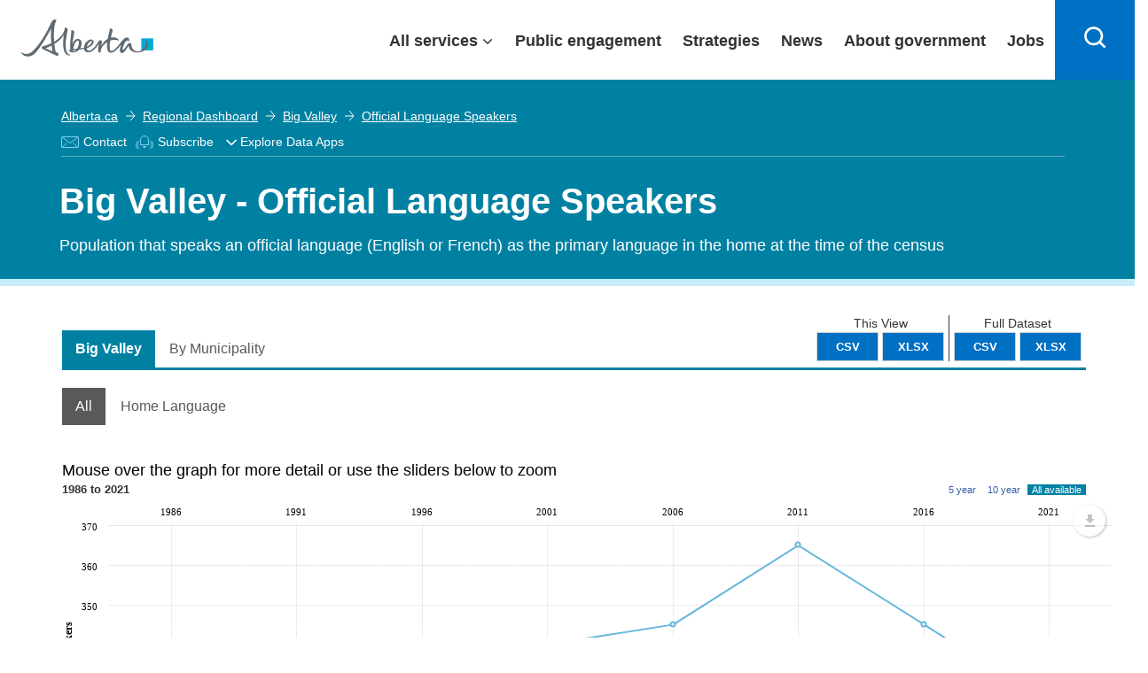

--- FILE ---
content_type: application/x-javascript
request_url: https://ard-components-prod.azurewebsites.net/dist/abdc-components/p-86bd3473.js
body_size: 895
content:
var e="undefined"!=typeof globalThis?globalThis:"undefined"!=typeof window?window:"undefined"!=typeof global?global:"undefined"!=typeof self?self:{};function n(e){return e&&e.__esModule&&Object.prototype.hasOwnProperty.call(e,"default")?e.default:e}function r(e,n,r){return e(r={path:n,exports:{},require:function(){return o()}},r.exports),r.exports}function t(e){if(e.__esModule)return e;var n=Object.defineProperty({},"__esModule",{value:!0});return Object.keys(e).forEach((function(r){var t=Object.getOwnPropertyDescriptor(e,r);Object.defineProperty(n,r,t.get?t:{enumerable:!0,get:function(){return e[r]}})})),n}function o(){throw new Error("Dynamic requires are not currently supported by @rollup/plugin-commonjs")}export{e as a,t as b,r as c,o as d,n as g}

--- FILE ---
content_type: application/x-javascript
request_url: https://regionaldashboard.alberta.ca/Scripts/lib/angular-debounce.js?v=638918497463417436
body_size: 361
content:
angular.module('rt.debounce', []).factory('debounce', [
  '$timeout',
  function ($timeout) {
    return function (wait, fn) {
      var args, context, result, timeout;
      // Execute the callback function
      function ping() {
        result = fn.apply(context || this, args || []);
        context = args = null;
      }
      // Cancel the timeout (for rescheduling afterwards).
      function cancel() {
        if (timeout) {
          $timeout.cancel(timeout);
          timeout = null;
        }
      }
      // This is the actual result of the debounce call. It is a
      // wrapper function which you can invoke multiple times and
      // which will only be called once every "wait" milliseconds.
      function wrapper() {
        context = this;
        args = arguments;
        cancel();
        timeout = $timeout(ping, wait);
      }
      // Forces the execution of pending calls
      function flushPending() {
        var pending = !!context;
        if (pending) {
          // Call pending, do it now.
          cancel();
          ping();
        }
        return pending;
      }
      // The wrapper also has a flush method, which you can use to
      // force the execution of the last scheduled call to happen
      // immediately (if any). It will also return the result of that
      // call. Note that for asynchronous operations, you'll need to
      // return a promise and wait for that one to resolve.
      wrapper.flush = function () {
        if (!flushPending() && !timeout) {
          // Never been called.
          ping();
        }
        return result;
      };
      // Flushes pending calls if any
      wrapper.flushPending = function () {
        flushPending();
        return result;
      };
      // Cancels the queued execution if any
      wrapper.cancel = cancel;
      return wrapper;
    };
  }
]);

--- FILE ---
content_type: application/x-javascript
request_url: https://ard-components-prod.azurewebsites.net/dist/abdc-components/p-ef629ba0.js
body_size: 32364
content:
import{c as n,a as r}from"./p-86bd3473.js";function t(n,r){return n.classList?n.classList.contains(r):new RegExp("(^| )"+r+"( |$)","gi").test(n.className)}var u=n((function(n,t){(function(){var u,e="Expected a function",i="__lodash_hash_undefined__",f="__lodash_placeholder__",o=32,c=128,a=1/0,v=9007199254740991,l=NaN,s=4294967295,h=[["ary",c],["bind",1],["bindKey",2],["curry",8],["curryRight",16],["flip",512],["partial",o],["partialRight",64],["rearg",256]],p="[object Arguments]",y="[object Array]",w="[object Boolean]",b="[object Date]",g="[object Error]",d="[object Function]",_="[object GeneratorFunction]",m="[object Map]",j="[object Number]",x="[object Object]",A="[object Promise]",E="[object RegExp]",R="[object Set]",$="[object String]",U="[object Symbol]",k="[object WeakMap]",O="[object ArrayBuffer]",S="[object DataView]",I="[object Float32Array]",D="[object Float64Array]",T="[object Int8Array]",C="[object Int16Array]",z="[object Int32Array]",F="[object Uint8Array]",L="[object Uint8ClampedArray]",N="[object Uint16Array]",Z="[object Uint32Array]",M=/\b__p \+= '';/g,W=/\b(__p \+=) '' \+/g,P=/(__e\(.*?\)|\b__t\)) \+\n'';/g,G=/&(?:amp|lt|gt|quot|#39);/g,q=/[&<>"']/g,B=RegExp(G.source),V=RegExp(q.source),H=/<%-([\s\S]+?)%>/g,K=/<%([\s\S]+?)%>/g,Y=/<%=([\s\S]+?)%>/g,J=/\.|\[(?:[^[\]]*|(["'])(?:(?!\1)[^\\]|\\.)*?\1)\]/,Q=/^\w*$/,X=/[^.[\]]+|\[(?:(-?\d+(?:\.\d+)?)|(["'])((?:(?!\2)[^\\]|\\.)*?)\2)\]|(?=(?:\.|\[\])(?:\.|\[\]|$))/g,nn=/[\\^$.*+?()[\]{}|]/g,rn=RegExp(nn.source),tn=/^\s+/,un=/\s/,en=/\{(?:\n\/\* \[wrapped with .+\] \*\/)?\n?/,fn=/\{\n\/\* \[wrapped with (.+)\] \*/,on=/,? & /,cn=/[^\x00-\x2f\x3a-\x40\x5b-\x60\x7b-\x7f]+/g,an=/[()=,{}\[\]\/\s]/,vn=/\\(\\)?/g,ln=/\$\{([^\\}]*(?:\\.[^\\}]*)*)\}/g,sn=/\w*$/,hn=/^[-+]0x[0-9a-f]+$/i,pn=/^0b[01]+$/i,yn=/^\[object .+?Constructor\]$/,wn=/^0o[0-7]+$/i,bn=/^(?:0|[1-9]\d*)$/,gn=/[\xc0-\xd6\xd8-\xf6\xf8-\xff\u0100-\u017f]/g,dn=/($^)/,_n=/['\n\r\u2028\u2029\\]/g,mn="\\ud800-\\udfff",jn="\\u0300-\\u036f\\ufe20-\\ufe2f\\u20d0-\\u20ff",xn="\\u2700-\\u27bf",An="a-z\\xdf-\\xf6\\xf8-\\xff",En="A-Z\\xc0-\\xd6\\xd8-\\xde",Rn="\\ufe0e\\ufe0f",$n="\\xac\\xb1\\xd7\\xf7\\x00-\\x2f\\x3a-\\x40\\x5b-\\x60\\x7b-\\xbf\\u2000-\\u206f \\t\\x0b\\f\\xa0\\ufeff\\n\\r\\u2028\\u2029\\u1680\\u180e\\u2000\\u2001\\u2002\\u2003\\u2004\\u2005\\u2006\\u2007\\u2008\\u2009\\u200a\\u202f\\u205f\\u3000",Un="["+mn+"]",kn="["+$n+"]",On="["+jn+"]",Sn="\\d+",In="["+xn+"]",Dn="["+An+"]",Tn="[^"+mn+$n+Sn+xn+An+En+"]",Cn="\\ud83c[\\udffb-\\udfff]",zn="[^"+mn+"]",Fn="(?:\\ud83c[\\udde6-\\uddff]){2}",Ln="[\\ud800-\\udbff][\\udc00-\\udfff]",Nn="["+En+"]",Zn="\\u200d",Mn="(?:"+Dn+"|"+Tn+")",Wn="(?:"+Nn+"|"+Tn+")",Pn="(?:['’](?:d|ll|m|re|s|t|ve))?",Gn="(?:['’](?:D|LL|M|RE|S|T|VE))?",qn="(?:"+On+"|"+Cn+")?",Bn="["+Rn+"]?",Vn=Bn+qn+"(?:"+Zn+"(?:"+[zn,Fn,Ln].join("|")+")"+Bn+qn+")*",Hn="(?:"+[In,Fn,Ln].join("|")+")"+Vn,Kn="(?:"+[zn+On+"?",On,Fn,Ln,Un].join("|")+")",Yn=RegExp("['’]","g"),Jn=RegExp(On,"g"),Qn=RegExp(Cn+"(?="+Cn+")|"+Kn+Vn,"g"),Xn=RegExp([Nn+"?"+Dn+"+"+Pn+"(?="+[kn,Nn,"$"].join("|")+")",Wn+"+"+Gn+"(?="+[kn,Nn+Mn,"$"].join("|")+")",Nn+"?"+Mn+"+"+Pn,Nn+"+"+Gn,"\\d*(?:1ST|2ND|3RD|(?![123])\\dTH)(?=\\b|[a-z_])","\\d*(?:1st|2nd|3rd|(?![123])\\dth)(?=\\b|[A-Z_])",Sn,Hn].join("|"),"g"),nr=RegExp("["+Zn+mn+jn+Rn+"]"),rr=/[a-z][A-Z]|[A-Z]{2}[a-z]|[0-9][a-zA-Z]|[a-zA-Z][0-9]|[^a-zA-Z0-9 ]/,tr=["Array","Buffer","DataView","Date","Error","Float32Array","Float64Array","Function","Int8Array","Int16Array","Int32Array","Map","Math","Object","Promise","RegExp","Set","String","Symbol","TypeError","Uint8Array","Uint8ClampedArray","Uint16Array","Uint32Array","WeakMap","_","clearTimeout","isFinite","parseInt","setTimeout"],ur=-1,er={};er[I]=er[D]=er[T]=er[C]=er[z]=er[F]=er[L]=er[N]=er[Z]=!0,er[p]=er[y]=er[O]=er[w]=er[S]=er[b]=er[g]=er[d]=er[m]=er[j]=er[x]=er[E]=er[R]=er[$]=er[k]=!1;var ir={};ir[p]=ir[y]=ir[O]=ir[S]=ir[w]=ir[b]=ir[I]=ir[D]=ir[T]=ir[C]=ir[z]=ir[m]=ir[j]=ir[x]=ir[E]=ir[R]=ir[$]=ir[U]=ir[F]=ir[L]=ir[N]=ir[Z]=!0,ir[g]=ir[d]=ir[k]=!1;var fr={"\\":"\\","'":"'","\n":"n","\r":"r","\u2028":"u2028","\u2029":"u2029"},or=parseFloat,cr=parseInt,ar="object"==typeof r&&r&&r.Object===Object&&r,vr="object"==typeof self&&self&&self.Object===Object&&self,lr=ar||vr||Function("return this")(),sr=t&&!t.nodeType&&t,hr=sr&&n&&!n.nodeType&&n,pr=hr&&hr.exports===sr,yr=pr&&ar.process,wr=function(){try{return hr&&hr.require&&hr.require("util").types||yr&&yr.binding&&yr.binding("util")}catch(n){}}(),br=wr&&wr.isArrayBuffer,gr=wr&&wr.isDate,dr=wr&&wr.isMap,_r=wr&&wr.isRegExp,mr=wr&&wr.isSet,jr=wr&&wr.isTypedArray;function xr(n,r,t){switch(t.length){case 0:return n.call(r);case 1:return n.call(r,t[0]);case 2:return n.call(r,t[0],t[1]);case 3:return n.call(r,t[0],t[1],t[2])}return n.apply(r,t)}function Ar(n,r,t,u){for(var e=-1,i=null==n?0:n.length;++e<i;){var f=n[e];r(u,f,t(f),n)}return u}function Er(n,r){for(var t=-1,u=null==n?0:n.length;++t<u&&!1!==r(n[t],t,n););return n}function Rr(n,r){for(var t=null==n?0:n.length;t--&&!1!==r(n[t],t,n););return n}function $r(n,r){for(var t=-1,u=null==n?0:n.length;++t<u;)if(!r(n[t],t,n))return!1;return!0}function Ur(n,r){for(var t=-1,u=null==n?0:n.length,e=0,i=[];++t<u;){var f=n[t];r(f,t,n)&&(i[e++]=f)}return i}function kr(n,r){return!(null==n||!n.length)&&Nr(n,r,0)>-1}function Or(n,r,t){for(var u=-1,e=null==n?0:n.length;++u<e;)if(t(r,n[u]))return!0;return!1}function Sr(n,r){for(var t=-1,u=null==n?0:n.length,e=Array(u);++t<u;)e[t]=r(n[t],t,n);return e}function Ir(n,r){for(var t=-1,u=r.length,e=n.length;++t<u;)n[e+t]=r[t];return n}function Dr(n,r,t,u){var e=-1,i=null==n?0:n.length;for(u&&i&&(t=n[++e]);++e<i;)t=r(t,n[e],e,n);return t}function Tr(n,r,t,u){var e=null==n?0:n.length;for(u&&e&&(t=n[--e]);e--;)t=r(t,n[e],e,n);return t}function Cr(n,r){for(var t=-1,u=null==n?0:n.length;++t<u;)if(r(n[t],t,n))return!0;return!1}var zr=Pr("length");function Fr(n,r,t){var u;return t(n,(function(n,t,e){if(r(n,t,e))return u=t,!1})),u}function Lr(n,r,t,u){for(var e=n.length,i=t+(u?1:-1);u?i--:++i<e;)if(r(n[i],i,n))return i;return-1}function Nr(n,r,t){return r==r?function(n,r,t){for(var u=t-1,e=n.length;++u<e;)if(n[u]===r)return u;return-1}(n,r,t):Lr(n,Mr,t)}function Zr(n,r,t,u){for(var e=t-1,i=n.length;++e<i;)if(u(n[e],r))return e;return-1}function Mr(n){return n!=n}function Wr(n,r){var t=null==n?0:n.length;return t?Br(n,r)/t:l}function Pr(n){return function(r){return null==r?u:r[n]}}function Gr(n){return function(r){return null==n?u:n[r]}}function qr(n,r,t,u,e){return e(n,(function(n,e,i){t=u?(u=!1,n):r(t,n,e,i)})),t}function Br(n,r){for(var t,e=-1,i=n.length;++e<i;){var f=r(n[e]);f!==u&&(t=t===u?f:t+f)}return t}function Vr(n,r){for(var t=-1,u=Array(n);++t<n;)u[t]=r(t);return u}function Hr(n){return n?n.slice(0,st(n)+1).replace(tn,""):n}function Kr(n){return function(r){return n(r)}}function Yr(n,r){return Sr(r,(function(r){return n[r]}))}function Jr(n,r){return n.has(r)}function Qr(n,r){for(var t=-1,u=n.length;++t<u&&Nr(r,n[t],0)>-1;);return t}function Xr(n,r){for(var t=n.length;t--&&Nr(r,n[t],0)>-1;);return t}function nt(n,r){for(var t=n.length,u=0;t--;)n[t]===r&&++u;return u}var rt=Gr({À:"A",Á:"A",Â:"A",Ã:"A",Ä:"A",Å:"A",à:"a",á:"a",â:"a",ã:"a",ä:"a",å:"a",Ç:"C",ç:"c",Ð:"D",ð:"d",È:"E",É:"E",Ê:"E",Ë:"E",è:"e",é:"e",ê:"e",ë:"e",Ì:"I",Í:"I",Î:"I",Ï:"I",ì:"i",í:"i",î:"i",ï:"i",Ñ:"N",ñ:"n",Ò:"O",Ó:"O",Ô:"O",Õ:"O",Ö:"O",Ø:"O",ò:"o",ó:"o",ô:"o",õ:"o",ö:"o",ø:"o",Ù:"U",Ú:"U",Û:"U",Ü:"U",ù:"u",ú:"u",û:"u",ü:"u",Ý:"Y",ý:"y",ÿ:"y",Æ:"Ae",æ:"ae",Þ:"Th",þ:"th",ß:"ss",Ā:"A",Ă:"A",Ą:"A",ā:"a",ă:"a",ą:"a",Ć:"C",Ĉ:"C",Ċ:"C",Č:"C",ć:"c",ĉ:"c",ċ:"c",č:"c",Ď:"D",Đ:"D",ď:"d",đ:"d",Ē:"E",Ĕ:"E",Ė:"E",Ę:"E",Ě:"E",ē:"e",ĕ:"e",ė:"e",ę:"e",ě:"e",Ĝ:"G",Ğ:"G",Ġ:"G",Ģ:"G",ĝ:"g",ğ:"g",ġ:"g",ģ:"g",Ĥ:"H",Ħ:"H",ĥ:"h",ħ:"h",Ĩ:"I",Ī:"I",Ĭ:"I",Į:"I",İ:"I",ĩ:"i",ī:"i",ĭ:"i",į:"i",ı:"i",Ĵ:"J",ĵ:"j",Ķ:"K",ķ:"k",ĸ:"k",Ĺ:"L",Ļ:"L",Ľ:"L",Ŀ:"L",Ł:"L",ĺ:"l",ļ:"l",ľ:"l",ŀ:"l",ł:"l",Ń:"N",Ņ:"N",Ň:"N",Ŋ:"N",ń:"n",ņ:"n",ň:"n",ŋ:"n",Ō:"O",Ŏ:"O",Ő:"O",ō:"o",ŏ:"o",ő:"o",Ŕ:"R",Ŗ:"R",Ř:"R",ŕ:"r",ŗ:"r",ř:"r",Ś:"S",Ŝ:"S",Ş:"S",Š:"S",ś:"s",ŝ:"s",ş:"s",š:"s",Ţ:"T",Ť:"T",Ŧ:"T",ţ:"t",ť:"t",ŧ:"t",Ũ:"U",Ū:"U",Ŭ:"U",Ů:"U",Ű:"U",Ų:"U",ũ:"u",ū:"u",ŭ:"u",ů:"u",ű:"u",ų:"u",Ŵ:"W",ŵ:"w",Ŷ:"Y",ŷ:"y",Ÿ:"Y",Ź:"Z",Ż:"Z",Ž:"Z",ź:"z",ż:"z",ž:"z",Ĳ:"IJ",ĳ:"ij",Œ:"Oe",œ:"oe",ŉ:"'n",ſ:"s"}),tt=Gr({"&":"&amp;","<":"&lt;",">":"&gt;",'"':"&quot;","'":"&#39;"});function ut(n){return"\\"+fr[n]}function et(n){return nr.test(n)}function it(n){var r=-1,t=Array(n.size);return n.forEach((function(n,u){t[++r]=[u,n]})),t}function ft(n,r){return function(t){return n(r(t))}}function ot(n,r){for(var t=-1,u=n.length,e=0,i=[];++t<u;){var o=n[t];o!==r&&o!==f||(n[t]=f,i[e++]=t)}return i}function ct(n){var r=-1,t=Array(n.size);return n.forEach((function(n){t[++r]=n})),t}function at(n){var r=-1,t=Array(n.size);return n.forEach((function(n){t[++r]=[n,n]})),t}function vt(n){return et(n)?function(n){for(var r=Qn.lastIndex=0;Qn.test(n);)++r;return r}(n):zr(n)}function lt(n){return et(n)?function(n){return n.match(Qn)||[]}(n):function(n){return n.split("")}(n)}function st(n){for(var r=n.length;r--&&un.test(n.charAt(r)););return r}var ht=Gr({"&amp;":"&","&lt;":"<","&gt;":">","&quot;":'"',"&#39;":"'"}),pt=function n(r){var t,un=(r=null==r?lr:pt.defaults(lr.Object(),r,pt.pick(lr,tr))).Array,mn=r.Date,jn=r.Error,xn=r.Function,An=r.Math,En=r.Object,Rn=r.RegExp,$n=r.String,Un=r.TypeError,kn=un.prototype,On=En.prototype,Sn=r["__core-js_shared__"],In=xn.prototype.toString,Dn=On.hasOwnProperty,Tn=0,Cn=(t=/[^.]+$/.exec(Sn&&Sn.keys&&Sn.keys.IE_PROTO||""))?"Symbol(src)_1."+t:"",zn=On.toString,Fn=In.call(En),Ln=lr._,Nn=Rn("^"+In.call(Dn).replace(nn,"\\$&").replace(/hasOwnProperty|(function).*?(?=\\\()| for .+?(?=\\\])/g,"$1.*?")+"$"),Zn=pr?r.Buffer:u,Mn=r.Symbol,Wn=r.Uint8Array,Pn=Zn?Zn.allocUnsafe:u,Gn=ft(En.getPrototypeOf,En),qn=En.create,Bn=On.propertyIsEnumerable,Vn=kn.splice,Hn=Mn?Mn.isConcatSpreadable:u,Kn=Mn?Mn.iterator:u,Qn=Mn?Mn.toStringTag:u,nr=function(){try{var n=ci(En,"defineProperty");return n({},"",{}),n}catch(n){}}(),fr=r.clearTimeout!==lr.clearTimeout&&r.clearTimeout,ar=mn&&mn.now!==lr.Date.now&&mn.now,vr=r.setTimeout!==lr.setTimeout&&r.setTimeout,sr=An.ceil,hr=An.floor,yr=En.getOwnPropertySymbols,wr=Zn?Zn.isBuffer:u,zr=r.isFinite,Gr=kn.join,yt=ft(En.keys,En),wt=An.max,bt=An.min,gt=mn.now,dt=r.parseInt,_t=An.random,mt=kn.reverse,jt=ci(r,"DataView"),xt=ci(r,"Map"),At=ci(r,"Promise"),Et=ci(r,"Set"),Rt=ci(r,"WeakMap"),$t=ci(En,"create"),Ut=Rt&&new Rt,kt={},Ot=Fi(jt),St=Fi(xt),It=Fi(At),Dt=Fi(Et),Tt=Fi(Rt),Ct=Mn?Mn.prototype:u,zt=Ct?Ct.valueOf:u,Ft=Ct?Ct.toString:u;function Lt(n){if(ro(n)&&!Gf(n)&&!(n instanceof Wt)){if(n instanceof Mt)return n;if(Dn.call(n,"__wrapped__"))return Li(n)}return new Mt(n)}var Nt=function(){function n(){}return function(r){if(!no(r))return{};if(qn)return qn(r);n.prototype=r;var t=new n;return n.prototype=u,t}}();function Zt(){}function Mt(n,r){this.__wrapped__=n,this.__actions__=[],this.__chain__=!!r,this.__index__=0,this.__values__=u}function Wt(n){this.__wrapped__=n,this.__actions__=[],this.__dir__=1,this.__filtered__=!1,this.__iteratees__=[],this.__takeCount__=s,this.__views__=[]}function Pt(n){var r=-1,t=null==n?0:n.length;for(this.clear();++r<t;){var u=n[r];this.set(u[0],u[1])}}function Gt(n){var r=-1,t=null==n?0:n.length;for(this.clear();++r<t;){var u=n[r];this.set(u[0],u[1])}}function qt(n){var r=-1,t=null==n?0:n.length;for(this.clear();++r<t;){var u=n[r];this.set(u[0],u[1])}}function Bt(n){var r=-1,t=null==n?0:n.length;for(this.__data__=new qt;++r<t;)this.add(n[r])}function Vt(n){var r=this.__data__=new Gt(n);this.size=r.size}function Ht(n,r){var t=Gf(n),u=!t&&Pf(n),e=!t&&!u&&Hf(n),i=!t&&!u&&!e&&ao(n),f=t||u||e||i,o=f?Vr(n.length,$n):[],c=o.length;for(var a in n)!r&&!Dn.call(n,a)||f&&("length"==a||e&&("offset"==a||"parent"==a)||i&&("buffer"==a||"byteLength"==a||"byteOffset"==a)||yi(a,c))||o.push(a);return o}function Kt(n){var r=n.length;return r?n[qu(0,r-1)]:u}function Yt(n,r){return Ii(Re(n),iu(r,0,n.length))}function Jt(n){return Ii(Re(n))}function Qt(n,r,t){(t!==u&&!Zf(n[r],t)||t===u&&!(r in n))&&uu(n,r,t)}function Xt(n,r,t){var e=n[r];Dn.call(n,r)&&Zf(e,t)&&(t!==u||r in n)||uu(n,r,t)}function nu(n,r){for(var t=n.length;t--;)if(Zf(n[t][0],r))return t;return-1}function ru(n,r,t,u){return vu(n,(function(n,e,i){r(u,n,t(n),i)})),u}function tu(n,r){return n&&$e(r,Io(r),n)}function uu(n,r,t){"__proto__"==r&&nr?nr(n,r,{configurable:!0,enumerable:!0,value:t,writable:!0}):n[r]=t}function eu(n,r){for(var t=-1,e=r.length,i=un(e),f=null==n;++t<e;)i[t]=f?u:$o(n,r[t]);return i}function iu(n,r,t){return n==n&&(t!==u&&(n=n<=t?n:t),r!==u&&(n=n>=r?n:r)),n}function fu(n,r,t,e,i,f){var o,c=1&r,a=2&r,v=4&r;if(t&&(o=i?t(n,e,i,f):t(n)),o!==u)return o;if(!no(n))return n;var l=Gf(n);if(l){if(o=function(n){var r=n.length,t=new n.constructor(r);return r&&"string"==typeof n[0]&&Dn.call(n,"index")&&(t.index=n.index,t.input=n.input),t}(n),!c)return Re(n,o)}else{var s=li(n),h=s==d||s==_;if(Hf(n))return _e(n,c);if(s==x||s==p||h&&!i){if(o=a||h?{}:hi(n),!c)return a?function(n,r){return $e(n,vi(n),r)}(n,function(n,r){return n&&$e(r,Do(r),n)}(o,n)):function(n,r){return $e(n,ai(n),r)}(n,tu(o,n))}else{if(!ir[s])return i?n:{};o=function(n,r,t){var u=n.constructor;switch(r){case O:return me(n);case w:case b:return new u(+n);case S:return function(n,r){var t=r?me(n.buffer):n.buffer;return new n.constructor(t,n.byteOffset,n.byteLength)}(n,t);case I:case D:case T:case C:case z:case F:case L:case N:case Z:return je(n,t);case m:return new u;case j:case $:return new u(n);case E:return function(n){var r=new n.constructor(n.source,sn.exec(n));return r.lastIndex=n.lastIndex,r}(n);case R:return new u;case U:return zt?En(zt.call(n)):{}}}(n,s,c)}}f||(f=new Vt);var y=f.get(n);if(y)return y;f.set(n,o),fo(n)?n.forEach((function(u){o.add(fu(u,r,t,u,n,f))})):to(n)&&n.forEach((function(u,e){o.set(e,fu(u,r,t,e,n,f))}));var g=l?u:(v?a?ri:ni:a?Do:Io)(n);return Er(g||n,(function(u,e){g&&(u=n[e=u]),Xt(o,e,fu(u,r,t,e,n,f))})),o}function ou(n,r,t){var e=t.length;if(null==n)return!e;for(n=En(n);e--;){var i=t[e],f=n[i];if(f===u&&!(i in n)||!(0,r[i])(f))return!1}return!0}function cu(n,r,t){if("function"!=typeof n)throw new Un(e);return Ui((function(){n.apply(u,t)}),r)}function au(n,r,t,u){var e=-1,i=kr,f=!0,o=n.length,c=[],a=r.length;if(!o)return c;t&&(r=Sr(r,Kr(t))),u?(i=Or,f=!1):r.length>=200&&(i=Jr,f=!1,r=new Bt(r));n:for(;++e<o;){var v=n[e],l=null==t?v:t(v);if(v=u||0!==v?v:0,f&&l==l){for(var s=a;s--;)if(r[s]===l)continue n;c.push(v)}else i(r,l,u)||c.push(v)}return c}Lt.templateSettings={escape:H,evaluate:K,interpolate:Y,variable:"",imports:{_:Lt}},(Lt.prototype=Zt.prototype).constructor=Lt,(Mt.prototype=Nt(Zt.prototype)).constructor=Mt,(Wt.prototype=Nt(Zt.prototype)).constructor=Wt,Pt.prototype.clear=function(){this.__data__=$t?$t(null):{},this.size=0},Pt.prototype.delete=function(n){var r=this.has(n)&&delete this.__data__[n];return this.size-=r?1:0,r},Pt.prototype.get=function(n){var r=this.__data__;if($t){var t=r[n];return t===i?u:t}return Dn.call(r,n)?r[n]:u},Pt.prototype.has=function(n){var r=this.__data__;return $t?r[n]!==u:Dn.call(r,n)},Pt.prototype.set=function(n,r){var t=this.__data__;return this.size+=this.has(n)?0:1,t[n]=$t&&r===u?i:r,this},Gt.prototype.clear=function(){this.__data__=[],this.size=0},Gt.prototype.delete=function(n){var r=this.__data__,t=nu(r,n);return!(t<0||(t==r.length-1?r.pop():Vn.call(r,t,1),--this.size,0))},Gt.prototype.get=function(n){var r=this.__data__,t=nu(r,n);return t<0?u:r[t][1]},Gt.prototype.has=function(n){return nu(this.__data__,n)>-1},Gt.prototype.set=function(n,r){var t=this.__data__,u=nu(t,n);return u<0?(++this.size,t.push([n,r])):t[u][1]=r,this},qt.prototype.clear=function(){this.size=0,this.__data__={hash:new Pt,map:new(xt||Gt),string:new Pt}},qt.prototype.delete=function(n){var r=fi(this,n).delete(n);return this.size-=r?1:0,r},qt.prototype.get=function(n){return fi(this,n).get(n)},qt.prototype.has=function(n){return fi(this,n).has(n)},qt.prototype.set=function(n,r){var t=fi(this,n),u=t.size;return t.set(n,r),this.size+=t.size==u?0:1,this},Bt.prototype.add=Bt.prototype.push=function(n){return this.__data__.set(n,i),this},Bt.prototype.has=function(n){return this.__data__.has(n)},Vt.prototype.clear=function(){this.__data__=new Gt,this.size=0},Vt.prototype.delete=function(n){var r=this.__data__,t=r.delete(n);return this.size=r.size,t},Vt.prototype.get=function(n){return this.__data__.get(n)},Vt.prototype.has=function(n){return this.__data__.has(n)},Vt.prototype.set=function(n,r){var t=this.__data__;if(t instanceof Gt){var u=t.__data__;if(!xt||u.length<199)return u.push([n,r]),this.size=++t.size,this;t=this.__data__=new qt(u)}return t.set(n,r),this.size=t.size,this};var vu=Oe(gu),lu=Oe(du,!0);function su(n,r){var t=!0;return vu(n,(function(n,u,e){return t=!!r(n,u,e)})),t}function hu(n,r,t){for(var e=-1,i=n.length;++e<i;){var f=n[e],o=r(f);if(null!=o&&(c===u?o==o&&!co(o):t(o,c)))var c=o,a=f}return a}function pu(n,r){var t=[];return vu(n,(function(n,u,e){r(n,u,e)&&t.push(n)})),t}function yu(n,r,t,u,e){var i=-1,f=n.length;for(t||(t=pi),e||(e=[]);++i<f;){var o=n[i];r>0&&t(o)?r>1?yu(o,r-1,t,u,e):Ir(e,o):u||(e[e.length]=o)}return e}var wu=Se(),bu=Se(!0);function gu(n,r){return n&&wu(n,r,Io)}function du(n,r){return n&&bu(n,r,Io)}function _u(n,r){return Ur(r,(function(r){return Jf(n[r])}))}function mu(n,r){for(var t=0,e=(r=we(r,n)).length;null!=n&&t<e;)n=n[zi(r[t++])];return t&&t==e?n:u}function ju(n,r,t){var u=r(n);return Gf(n)?u:Ir(u,t(n))}function xu(n){return null==n?n===u?"[object Undefined]":"[object Null]":Qn&&Qn in En(n)?function(n){var r=Dn.call(n,Qn),t=n[Qn];try{n[Qn]=u;var e=!0}catch(n){}var i=zn.call(n);return e&&(r?n[Qn]=t:delete n[Qn]),i}(n):function(n){return zn.call(n)}(n)}function Au(n,r){return n>r}function Eu(n,r){return null!=n&&Dn.call(n,r)}function Ru(n,r){return null!=n&&r in En(n)}function $u(n,r,t){for(var e=t?Or:kr,i=n[0].length,f=n.length,o=f,c=un(f),a=1/0,v=[];o--;){var l=n[o];o&&r&&(l=Sr(l,Kr(r))),a=bt(l.length,a),c[o]=!t&&(r||i>=120&&l.length>=120)?new Bt(o&&l):u}l=n[0];var s=-1,h=c[0];n:for(;++s<i&&v.length<a;){var p=l[s],y=r?r(p):p;if(p=t||0!==p?p:0,!(h?Jr(h,y):e(v,y,t))){for(o=f;--o;){var w=c[o];if(!(w?Jr(w,y):e(n[o],y,t)))continue n}h&&h.push(y),v.push(p)}}return v}function Uu(n,r,t){var e=null==(n=Ai(n,r=we(r,n)))?n:n[zi(Ki(r))];return null==e?u:xr(e,n,t)}function ku(n){return ro(n)&&xu(n)==p}function Ou(n,r,t,e,i){return n===r||(null==n||null==r||!ro(n)&&!ro(r)?n!=n&&r!=r:function(n,r,t,e,i,f){var o=Gf(n),c=Gf(r),a=o?y:li(n),v=c?y:li(r),l=(a=a==p?x:a)==x,s=(v=v==p?x:v)==x,h=a==v;if(h&&Hf(n)){if(!Hf(r))return!1;o=!0,l=!1}if(h&&!l)return f||(f=new Vt),o||ao(n)?Qe(n,r,t,e,i,f):function(n,r,t,u,e,i,f){switch(t){case S:if(n.byteLength!=r.byteLength||n.byteOffset!=r.byteOffset)return!1;n=n.buffer,r=r.buffer;case O:return!(n.byteLength!=r.byteLength||!i(new Wn(n),new Wn(r)));case w:case b:case j:return Zf(+n,+r);case g:return n.name==r.name&&n.message==r.message;case E:case $:return n==r+"";case m:var o=it;case R:if(o||(o=ct),n.size!=r.size&&!(1&u))return!1;var c=f.get(n);if(c)return c==r;u|=2,f.set(n,r);var a=Qe(o(n),o(r),u,e,i,f);return f.delete(n),a;case U:if(zt)return zt.call(n)==zt.call(r)}return!1}(n,r,a,t,e,i,f);if(!(1&t)){var d=l&&Dn.call(n,"__wrapped__"),_=s&&Dn.call(r,"__wrapped__");if(d||_){var A=d?n.value():n,k=_?r.value():r;return f||(f=new Vt),i(A,k,t,e,f)}}return!!h&&(f||(f=new Vt),function(n,r,t,e,i,f){var o=1&t,c=ni(n),a=c.length;if(a!=ni(r).length&&!o)return!1;for(var v=a;v--;){var l=c[v];if(!(o?l in r:Dn.call(r,l)))return!1}var s=f.get(n),h=f.get(r);if(s&&h)return s==r&&h==n;var p=!0;f.set(n,r),f.set(r,n);for(var y=o;++v<a;){var w=n[l=c[v]],b=r[l];if(e)var g=o?e(b,w,l,r,n,f):e(w,b,l,n,r,f);if(!(g===u?w===b||i(w,b,t,e,f):g)){p=!1;break}y||(y="constructor"==l)}if(p&&!y){var d=n.constructor,_=r.constructor;d==_||!("constructor"in n)||!("constructor"in r)||"function"==typeof d&&d instanceof d&&"function"==typeof _&&_ instanceof _||(p=!1)}return f.delete(n),f.delete(r),p}(n,r,t,e,i,f))}(n,r,t,e,Ou,i))}function Su(n,r,t,e){var i=t.length,f=i,o=!e;if(null==n)return!f;for(n=En(n);i--;){var c=t[i];if(o&&c[2]?c[1]!==n[c[0]]:!(c[0]in n))return!1}for(;++i<f;){var a=(c=t[i])[0],v=n[a],l=c[1];if(o&&c[2]){if(v===u&&!(a in n))return!1}else{var s=new Vt;if(e)var h=e(v,l,a,n,r,s);if(!(h===u?Ou(l,v,3,e,s):h))return!1}}return!0}function Iu(n){return!(!no(n)||(r=n,Cn&&Cn in r))&&(Jf(n)?Nn:yn).test(Fi(n));var r}function Du(n){return"function"==typeof n?n:null==n?ec:"object"==typeof n?Gf(n)?Lu(n[0],n[1]):Fu(n):hc(n)}function Tu(n){if(!_i(n))return yt(n);var r=[];for(var t in En(n))Dn.call(n,t)&&"constructor"!=t&&r.push(t);return r}function Cu(n,r){return n<r}function zu(n,r){var t=-1,u=Bf(n)?un(n.length):[];return vu(n,(function(n,e,i){u[++t]=r(n,e,i)})),u}function Fu(n){var r=oi(n);return 1==r.length&&r[0][2]?ji(r[0][0],r[0][1]):function(t){return t===n||Su(t,n,r)}}function Lu(n,r){return bi(n)&&mi(r)?ji(zi(n),r):function(t){var e=$o(t,n);return e===u&&e===r?Uo(t,n):Ou(r,e,3)}}function Nu(n,r,t,e,i){n!==r&&wu(r,(function(f,o){if(i||(i=new Vt),no(f))!function(n,r,t,e,i,f,o){var c=Ri(n,t),a=Ri(r,t),v=o.get(a);if(v)Qt(n,t,v);else{var l=f?f(c,a,t+"",n,r,o):u,s=l===u;if(s){var h=Gf(a),p=!h&&Hf(a),y=!h&&!p&&ao(a);l=a,h||p||y?Gf(c)?l=c:Vf(c)?l=Re(c):p?(s=!1,l=_e(a,!0)):y?(s=!1,l=je(a,!0)):l=[]:eo(a)||Pf(a)?(l=c,Pf(c)?l=bo(c):no(c)&&!Jf(c)||(l=hi(a))):s=!1}s&&(o.set(a,l),i(l,a,e,f,o),o.delete(a)),Qt(n,t,l)}}(n,r,o,t,Nu,e,i);else{var c=e?e(Ri(n,o),f,o+"",n,r,i):u;c===u&&(c=f),Qt(n,o,c)}}),Do)}function Zu(n,r){var t=n.length;if(t)return yi(r+=r<0?t:0,t)?n[r]:u}function Mu(n,r,t){r=r.length?Sr(r,(function(n){return Gf(n)?function(r){return mu(r,1===n.length?n[0]:n)}:n})):[ec];var u=-1;r=Sr(r,Kr(ii()));var e=zu(n,(function(n){var t=Sr(r,(function(r){return r(n)}));return{criteria:t,index:++u,value:n}}));return function(n){var r=n.length;for(n.sort((function(n,r){return function(n,r,t){for(var u=-1,e=n.criteria,i=r.criteria,f=e.length,o=t.length;++u<f;){var c=xe(e[u],i[u]);if(c)return u>=o?c:c*("desc"==t[u]?-1:1)}return n.index-r.index}(n,r,t)}));r--;)n[r]=n[r].value;return n}(e)}function Wu(n,r,t){for(var u=-1,e=r.length,i={};++u<e;){var f=r[u],o=mu(n,f);t(o,f)&&Yu(i,we(f,n),o)}return i}function Pu(n,r,t,u){var e=u?Zr:Nr,i=-1,f=r.length,o=n;for(n===r&&(r=Re(r)),t&&(o=Sr(n,Kr(t)));++i<f;)for(var c=0,a=r[i],v=t?t(a):a;(c=e(o,v,c,u))>-1;)o!==n&&Vn.call(o,c,1),Vn.call(n,c,1);return n}function Gu(n,r){for(var t=n?r.length:0,u=t-1;t--;){var e=r[t];if(t==u||e!==i){var i=e;yi(e)?Vn.call(n,e,1):ce(n,e)}}return n}function qu(n,r){return n+hr(_t()*(r-n+1))}function Bu(n,r){var t="";if(!n||r<1||r>v)return t;do{r%2&&(t+=n),(r=hr(r/2))&&(n+=n)}while(r);return t}function Vu(n,r){return ki(xi(n,r,ec),n+"")}function Hu(n){return Kt(Mo(n))}function Ku(n,r){var t=Mo(n);return Ii(t,iu(r,0,t.length))}function Yu(n,r,t,e){if(!no(n))return n;for(var i=-1,f=(r=we(r,n)).length,o=f-1,c=n;null!=c&&++i<f;){var a=zi(r[i]),v=t;if("__proto__"===a||"constructor"===a||"prototype"===a)return n;if(i!=o){var l=c[a];(v=e?e(l,a,c):u)===u&&(v=no(l)?l:yi(r[i+1])?[]:{})}Xt(c,a,v),c=c[a]}return n}var Ju=Ut?function(n,r){return Ut.set(n,r),n}:ec,Qu=nr?function(n,r){return nr(n,"toString",{configurable:!0,enumerable:!1,value:rc(r),writable:!0})}:ec;function Xu(n){return Ii(Mo(n))}function ne(n,r,t){var u=-1,e=n.length;r<0&&(r=-r>e?0:e+r),(t=t>e?e:t)<0&&(t+=e),e=r>t?0:t-r>>>0,r>>>=0;for(var i=un(e);++u<e;)i[u]=n[u+r];return i}function re(n,r){var t;return vu(n,(function(n,u,e){return!(t=r(n,u,e))})),!!t}function te(n,r,t){var u=0,e=null==n?u:n.length;if("number"==typeof r&&r==r&&e<=2147483647){for(;u<e;){var i=u+e>>>1,f=n[i];null!==f&&!co(f)&&(t?f<=r:f<r)?u=i+1:e=i}return e}return ue(n,r,ec,t)}function ue(n,r,t,e){var i=0,f=null==n?0:n.length;if(0===f)return 0;for(var o=(r=t(r))!=r,c=null===r,a=co(r),v=r===u;i<f;){var l=hr((i+f)/2),s=t(n[l]),h=s!==u,p=null===s,y=s==s,w=co(s);if(o)var b=e||y;else b=v?y&&(e||h):c?y&&h&&(e||!p):a?y&&h&&!p&&(e||!w):!p&&!w&&(e?s<=r:s<r);b?i=l+1:f=l}return bt(f,4294967294)}function ee(n,r){for(var t=-1,u=n.length,e=0,i=[];++t<u;){var f=n[t],o=r?r(f):f;if(!t||!Zf(o,c)){var c=o;i[e++]=0===f?0:f}}return i}function ie(n){return"number"==typeof n?n:co(n)?l:+n}function fe(n){if("string"==typeof n)return n;if(Gf(n))return Sr(n,fe)+"";if(co(n))return Ft?Ft.call(n):"";var r=n+"";return"0"==r&&1/n==-1/0?"-0":r}function oe(n,r,t){var u=-1,e=kr,i=n.length,f=!0,o=[],c=o;if(t)f=!1,e=Or;else if(i>=200){var a=r?null:Be(n);if(a)return ct(a);f=!1,e=Jr,c=new Bt}else c=r?[]:o;n:for(;++u<i;){var v=n[u],l=r?r(v):v;if(v=t||0!==v?v:0,f&&l==l){for(var s=c.length;s--;)if(c[s]===l)continue n;r&&c.push(l),o.push(v)}else e(c,l,t)||(c!==o&&c.push(l),o.push(v))}return o}function ce(n,r){return null==(n=Ai(n,r=we(r,n)))||delete n[zi(Ki(r))]}function ae(n,r,t,u){return Yu(n,r,t(mu(n,r)),u)}function ve(n,r,t,u){for(var e=n.length,i=u?e:-1;(u?i--:++i<e)&&r(n[i],i,n););return t?ne(n,u?0:i,u?i+1:e):ne(n,u?i+1:0,u?e:i)}function le(n,r){var t=n;return t instanceof Wt&&(t=t.value()),Dr(r,(function(n,r){return r.func.apply(r.thisArg,Ir([n],r.args))}),t)}function se(n,r,t){var u=n.length;if(u<2)return u?oe(n[0]):[];for(var e=-1,i=un(u);++e<u;)for(var f=n[e],o=-1;++o<u;)o!=e&&(i[e]=au(i[e]||f,n[o],r,t));return oe(yu(i,1),r,t)}function he(n,r,t){for(var e=-1,i=n.length,f=r.length,o={};++e<i;)t(o,n[e],e<f?r[e]:u);return o}function pe(n){return Vf(n)?n:[]}function ye(n){return"function"==typeof n?n:ec}function we(n,r){return Gf(n)?n:bi(n,r)?[n]:Ci(go(n))}var be=Vu;function ge(n,r,t){var e=n.length;return t=t===u?e:t,!r&&t>=e?n:ne(n,r,t)}var de=fr||function(n){return lr.clearTimeout(n)};function _e(n,r){if(r)return n.slice();var t=n.length,u=Pn?Pn(t):new n.constructor(t);return n.copy(u),u}function me(n){var r=new n.constructor(n.byteLength);return new Wn(r).set(new Wn(n)),r}function je(n,r){var t=r?me(n.buffer):n.buffer;return new n.constructor(t,n.byteOffset,n.length)}function xe(n,r){if(n!==r){var t=n!==u,e=null===n,i=n==n,f=co(n),o=r!==u,c=null===r,a=r==r,v=co(r);if(!c&&!v&&!f&&n>r||f&&o&&a&&!c&&!v||e&&o&&a||!t&&a||!i)return 1;if(!e&&!f&&!v&&n<r||v&&t&&i&&!e&&!f||c&&t&&i||!o&&i||!a)return-1}return 0}function Ae(n,r,t,u){for(var e=-1,i=n.length,f=t.length,o=-1,c=r.length,a=wt(i-f,0),v=un(c+a),l=!u;++o<c;)v[o]=r[o];for(;++e<f;)(l||e<i)&&(v[t[e]]=n[e]);for(;a--;)v[o++]=n[e++];return v}function Ee(n,r,t,u){for(var e=-1,i=n.length,f=-1,o=t.length,c=-1,a=r.length,v=wt(i-o,0),l=un(v+a),s=!u;++e<v;)l[e]=n[e];for(var h=e;++c<a;)l[h+c]=r[c];for(;++f<o;)(s||e<i)&&(l[h+t[f]]=n[e++]);return l}function Re(n,r){var t=-1,u=n.length;for(r||(r=un(u));++t<u;)r[t]=n[t];return r}function $e(n,r,t,e){var i=!t;t||(t={});for(var f=-1,o=r.length;++f<o;){var c=r[f],a=e?e(t[c],n[c],c,t,n):u;a===u&&(a=n[c]),i?uu(t,c,a):Xt(t,c,a)}return t}function Ue(n,r){return function(t,u){var e=Gf(t)?Ar:ru,i=r?r():{};return e(t,n,ii(u,2),i)}}function ke(n){return Vu((function(r,t){var e=-1,i=t.length,f=i>1?t[i-1]:u,o=i>2?t[2]:u;for(f=n.length>3&&"function"==typeof f?(i--,f):u,o&&wi(t[0],t[1],o)&&(f=i<3?u:f,i=1),r=En(r);++e<i;){var c=t[e];c&&n(r,c,e,f)}return r}))}function Oe(n,r){return function(t,u){if(null==t)return t;if(!Bf(t))return n(t,u);for(var e=t.length,i=r?e:-1,f=En(t);(r?i--:++i<e)&&!1!==u(f[i],i,f););return t}}function Se(n){return function(r,t,u){for(var e=-1,i=En(r),f=u(r),o=f.length;o--;){var c=f[n?o:++e];if(!1===t(i[c],c,i))break}return r}}function Ie(n){return function(r){var t=et(r=go(r))?lt(r):u,e=t?t[0]:r.charAt(0),i=t?ge(t,1).join(""):r.slice(1);return e[n]()+i}}function De(n){return function(r){return Dr(Qo(Go(r).replace(Yn,"")),n,"")}}function Te(n){return function(){var r=arguments;switch(r.length){case 0:return new n;case 1:return new n(r[0]);case 2:return new n(r[0],r[1]);case 3:return new n(r[0],r[1],r[2]);case 4:return new n(r[0],r[1],r[2],r[3]);case 5:return new n(r[0],r[1],r[2],r[3],r[4]);case 6:return new n(r[0],r[1],r[2],r[3],r[4],r[5]);case 7:return new n(r[0],r[1],r[2],r[3],r[4],r[5],r[6])}var t=Nt(n.prototype),u=n.apply(t,r);return no(u)?u:t}}function Ce(n){return function(r,t,e){var i=En(r);if(!Bf(r)){var f=ii(t,3);r=Io(r),t=function(n){return f(i[n],n,i)}}var o=n(r,t,e);return o>-1?i[f?r[o]:o]:u}}function ze(n){return Xe((function(r){var t=r.length,i=t,f=Mt.prototype.thru;for(n&&r.reverse();i--;){var o=r[i];if("function"!=typeof o)throw new Un(e);if(f&&!c&&"wrapper"==ui(o))var c=new Mt([],!0)}for(i=c?i:t;++i<t;){var a=ui(o=r[i]),v="wrapper"==a?ti(o):u;c=v&&gi(v[0])&&424==v[1]&&!v[4].length&&1==v[9]?c[ui(v[0])].apply(c,v[3]):1==o.length&&gi(o)?c[a]():c.thru(o)}return function(){var n=arguments,u=n[0];if(c&&1==n.length&&Gf(u))return c.plant(u).value();for(var e=0,i=t?r[e].apply(this,n):u;++e<t;)i=r[e].call(this,i);return i}}))}function Fe(n,r,t,e,i,f,o,a,v,l){var s=r&c,h=1&r,p=2&r,y=24&r,w=512&r,b=p?u:Te(n);return function u(){for(var c=arguments.length,g=un(c),d=c;d--;)g[d]=arguments[d];if(y)var _=ei(u),m=nt(g,_);if(e&&(g=Ae(g,e,i,y)),f&&(g=Ee(g,f,o,y)),c-=m,y&&c<l){var j=ot(g,_);return Ge(n,r,Fe,u.placeholder,t,g,j,a,v,l-c)}var x=h?t:this,A=p?x[n]:n;return c=g.length,a?g=Ei(g,a):w&&c>1&&g.reverse(),s&&v<c&&(g.length=v),this&&this!==lr&&this instanceof u&&(A=b||Te(A)),A.apply(x,g)}}function Le(n,r){return function(t,u){return function(n,r,t,u){return gu(n,(function(n,e,i){r(u,t(n),e,i)})),u}(t,n,r(u),{})}}function Ne(n,r){return function(t,e){var i;if(t===u&&e===u)return r;if(t!==u&&(i=t),e!==u){if(i===u)return e;"string"==typeof t||"string"==typeof e?(t=fe(t),e=fe(e)):(t=ie(t),e=ie(e)),i=n(t,e)}return i}}function Ze(n){return Xe((function(r){return r=Sr(r,Kr(ii())),Vu((function(t){var u=this;return n(r,(function(n){return xr(n,u,t)}))}))}))}function Me(n,r){var t=(r=r===u?" ":fe(r)).length;if(t<2)return t?Bu(r,n):r;var e=Bu(r,sr(n/vt(r)));return et(r)?ge(lt(e),0,n).join(""):e.slice(0,n)}function We(n){return function(r,t,e){return e&&"number"!=typeof e&&wi(r,t,e)&&(t=e=u),r=ho(r),t===u?(t=r,r=0):t=ho(t),function(n,r,t,u){for(var e=-1,i=wt(sr((r-n)/(t||1)),0),f=un(i);i--;)f[u?i:++e]=n,n+=t;return f}(r,t,e=e===u?r<t?1:-1:ho(e),n)}}function Pe(n){return function(r,t){return"string"==typeof r&&"string"==typeof t||(r=wo(r),t=wo(t)),n(r,t)}}function Ge(n,r,t,e,i,f,c,a,v,l){var s=8&r;r|=s?o:64,4&(r&=~(s?64:o))||(r&=-4);var h=[n,r,i,s?f:u,s?c:u,s?u:f,s?u:c,a,v,l],p=t.apply(u,h);return gi(n)&&$i(p,h),p.placeholder=e,Oi(p,n,r)}function qe(n){var r=An[n];return function(n,t){if(n=wo(n),(t=null==t?0:bt(po(t),292))&&zr(n)){var u=(go(n)+"e").split("e");return+((u=(go(r(u[0]+"e"+(+u[1]+t)))+"e").split("e"))[0]+"e"+(+u[1]-t))}return r(n)}}var Be=Et&&1/ct(new Et([,-0]))[1]==a?function(n){return new Et(n)}:ac;function Ve(n){return function(r){var t=li(r);return t==m?it(r):t==R?at(r):function(n,r){return Sr(r,(function(r){return[r,n[r]]}))}(r,n(r))}}function He(n,r,t,i,a,v,l,s){var h=2&r;if(!h&&"function"!=typeof n)throw new Un(e);var p=i?i.length:0;if(p||(r&=-97,i=a=u),l=l===u?l:wt(po(l),0),s=s===u?s:po(s),p-=a?a.length:0,64&r){var y=i,w=a;i=a=u}var b=h?u:ti(n),g=[n,r,t,i,a,y,w,v,l,s];if(b&&function(n,r){var t=n[1],u=r[1],e=t|u;if(!(e<131||(u==c&&8==t||u==c&&256==t&&n[7].length<=r[8]||384==u&&r[7].length<=r[8]&&8==t)))return n;1&u&&(n[2]=r[2],e|=1&t?0:4);var i=r[3];if(i){var o=n[3];n[3]=o?Ae(o,i,r[4]):i,n[4]=o?ot(n[3],f):r[4]}(i=r[5])&&(n[5]=(o=n[5])?Ee(o,i,r[6]):i,n[6]=o?ot(n[5],f):r[6]),(i=r[7])&&(n[7]=i),u&c&&(n[8]=null==n[8]?r[8]:bt(n[8],r[8])),null==n[9]&&(n[9]=r[9]),n[0]=r[0],n[1]=e}(g,b),n=g[0],r=g[1],t=g[2],i=g[3],a=g[4],!(s=g[9]=g[9]===u?h?0:n.length:wt(g[9]-p,0))&&24&r&&(r&=-25),r&&1!=r)d=8==r||16==r?function(n,r,t){var e=Te(n);return function i(){for(var f=arguments.length,o=un(f),c=f,a=ei(i);c--;)o[c]=arguments[c];var v=f<3&&o[0]!==a&&o[f-1]!==a?[]:ot(o,a);return(f-=v.length)<t?Ge(n,r,Fe,i.placeholder,u,o,v,u,u,t-f):xr(this&&this!==lr&&this instanceof i?e:n,this,o)}}(n,r,s):r!=o&&33!=r||a.length?Fe.apply(u,g):function(n,r,t,u){var e=1&r,i=Te(n);return function r(){for(var f=-1,o=arguments.length,c=-1,a=u.length,v=un(a+o),l=this&&this!==lr&&this instanceof r?i:n;++c<a;)v[c]=u[c];for(;o--;)v[c++]=arguments[++f];return xr(l,e?t:this,v)}}(n,r,t,i);else var d=function(n,r,t){var u=1&r,e=Te(n);return function r(){return(this&&this!==lr&&this instanceof r?e:n).apply(u?t:this,arguments)}}(n,r,t);return Oi((b?Ju:$i)(d,g),n,r)}function Ke(n,r,t,e){return n===u||Zf(n,On[t])&&!Dn.call(e,t)?r:n}function Ye(n,r,t,e,i,f){return no(n)&&no(r)&&(f.set(r,n),Nu(n,r,u,Ye,f),f.delete(r)),n}function Je(n){return eo(n)?u:n}function Qe(n,r,t,e,i,f){var o=1&t,c=n.length,a=r.length;if(c!=a&&!(o&&a>c))return!1;var v=f.get(n),l=f.get(r);if(v&&l)return v==r&&l==n;var s=-1,h=!0,p=2&t?new Bt:u;for(f.set(n,r),f.set(r,n);++s<c;){var y=n[s],w=r[s];if(e)var b=o?e(w,y,s,r,n,f):e(y,w,s,n,r,f);if(b!==u){if(b)continue;h=!1;break}if(p){if(!Cr(r,(function(n,r){if(!Jr(p,r)&&(y===n||i(y,n,t,e,f)))return p.push(r)}))){h=!1;break}}else if(y!==w&&!i(y,w,t,e,f)){h=!1;break}}return f.delete(n),f.delete(r),h}function Xe(n){return ki(xi(n,u,Gi),n+"")}function ni(n){return ju(n,Io,ai)}function ri(n){return ju(n,Do,vi)}var ti=Ut?function(n){return Ut.get(n)}:ac;function ui(n){for(var r=n.name+"",t=kt[r],u=Dn.call(kt,r)?t.length:0;u--;){var e=t[u],i=e.func;if(null==i||i==n)return e.name}return r}function ei(n){return(Dn.call(Lt,"placeholder")?Lt:n).placeholder}function ii(){var n=Lt.iteratee||ic;return n=n===ic?Du:n,arguments.length?n(arguments[0],arguments[1]):n}function fi(n,r){var t,u,e=n.__data__;return("string"==(u=typeof(t=r))||"number"==u||"symbol"==u||"boolean"==u?"__proto__"!==t:null===t)?e["string"==typeof r?"string":"hash"]:e.map}function oi(n){for(var r=Io(n),t=r.length;t--;){var u=r[t],e=n[u];r[t]=[u,e,mi(e)]}return r}function ci(n,r){var t=function(n,r){return null==n?u:n[r]}(n,r);return Iu(t)?t:u}var ai=yr?function(n){return null==n?[]:(n=En(n),Ur(yr(n),(function(r){return Bn.call(n,r)})))}:wc,vi=yr?function(n){for(var r=[];n;)Ir(r,ai(n)),n=Gn(n);return r}:wc,li=xu;function si(n,r,t){for(var u=-1,e=(r=we(r,n)).length,i=!1;++u<e;){var f=zi(r[u]);if(!(i=null!=n&&t(n,f)))break;n=n[f]}return i||++u!=e?i:!!(e=null==n?0:n.length)&&Xf(e)&&yi(f,e)&&(Gf(n)||Pf(n))}function hi(n){return"function"!=typeof n.constructor||_i(n)?{}:Nt(Gn(n))}function pi(n){return Gf(n)||Pf(n)||!!(Hn&&n&&n[Hn])}function yi(n,r){var t=typeof n;return!!(r=null==r?v:r)&&("number"==t||"symbol"!=t&&bn.test(n))&&n>-1&&n%1==0&&n<r}function wi(n,r,t){if(!no(t))return!1;var u=typeof r;return!!("number"==u?Bf(t)&&yi(r,t.length):"string"==u&&r in t)&&Zf(t[r],n)}function bi(n,r){if(Gf(n))return!1;var t=typeof n;return!("number"!=t&&"symbol"!=t&&"boolean"!=t&&null!=n&&!co(n))||Q.test(n)||!J.test(n)||null!=r&&n in En(r)}function gi(n){var r=ui(n),t=Lt[r];if("function"!=typeof t||!(r in Wt.prototype))return!1;if(n===t)return!0;var u=ti(t);return!!u&&n===u[0]}(jt&&li(new jt(new ArrayBuffer(1)))!=S||xt&&li(new xt)!=m||At&&li(At.resolve())!=A||Et&&li(new Et)!=R||Rt&&li(new Rt)!=k)&&(li=function(n){var r=xu(n),t=r==x?n.constructor:u,e=t?Fi(t):"";if(e)switch(e){case Ot:return S;case St:return m;case It:return A;case Dt:return R;case Tt:return k}return r});var di=Sn?Jf:bc;function _i(n){var r=n&&n.constructor;return n===("function"==typeof r&&r.prototype||On)}function mi(n){return n==n&&!no(n)}function ji(n,r){return function(t){return null!=t&&t[n]===r&&(r!==u||n in En(t))}}function xi(n,r,t){return r=wt(r===u?n.length-1:r,0),function(){for(var u=arguments,e=-1,i=wt(u.length-r,0),f=un(i);++e<i;)f[e]=u[r+e];e=-1;for(var o=un(r+1);++e<r;)o[e]=u[e];return o[r]=t(f),xr(n,this,o)}}function Ai(n,r){return r.length<2?n:mu(n,ne(r,0,-1))}function Ei(n,r){for(var t=n.length,e=bt(r.length,t),i=Re(n);e--;){var f=r[e];n[e]=yi(f,t)?i[f]:u}return n}function Ri(n,r){if(("constructor"!==r||"function"!=typeof n[r])&&"__proto__"!=r)return n[r]}var $i=Si(Ju),Ui=vr||function(n,r){return lr.setTimeout(n,r)},ki=Si(Qu);function Oi(n,r,t){var u=r+"";return ki(n,function(n,r){var t=r.length;if(!t)return n;var u=t-1;return r[u]=(t>1?"& ":"")+r[u],r=r.join(t>2?", ":" "),n.replace(en,"{\n/* [wrapped with "+r+"] */\n")}(u,function(n,r){return Er(h,(function(t){var u="_."+t[0];r&t[1]&&!kr(n,u)&&n.push(u)})),n.sort()}(function(n){var r=n.match(fn);return r?r[1].split(on):[]}(u),t)))}function Si(n){var r=0,t=0;return function(){var e=gt(),i=16-(e-t);if(t=e,i>0){if(++r>=800)return arguments[0]}else r=0;return n.apply(u,arguments)}}function Ii(n,r){var t=-1,e=n.length,i=e-1;for(r=r===u?e:r;++t<r;){var f=qu(t,i),o=n[f];n[f]=n[t],n[t]=o}return n.length=r,n}var Di,Ti,Ci=(Di=Tf((function(n){var r=[];return 46===n.charCodeAt(0)&&r.push(""),n.replace(X,(function(n,t,u,e){r.push(u?e.replace(vn,"$1"):t||n)})),r}),(function(n){return 500===Ti.size&&Ti.clear(),n})),Ti=Di.cache,Di);function zi(n){if("string"==typeof n||co(n))return n;var r=n+"";return"0"==r&&1/n==-1/0?"-0":r}function Fi(n){if(null!=n){try{return In.call(n)}catch(n){}try{return n+""}catch(n){}}return""}function Li(n){if(n instanceof Wt)return n.clone();var r=new Mt(n.__wrapped__,n.__chain__);return r.__actions__=Re(n.__actions__),r.__index__=n.__index__,r.__values__=n.__values__,r}var Ni=Vu((function(n,r){return Vf(n)?au(n,yu(r,1,Vf,!0)):[]})),Zi=Vu((function(n,r){var t=Ki(r);return Vf(t)&&(t=u),Vf(n)?au(n,yu(r,1,Vf,!0),ii(t,2)):[]})),Mi=Vu((function(n,r){var t=Ki(r);return Vf(t)&&(t=u),Vf(n)?au(n,yu(r,1,Vf,!0),u,t):[]}));function Wi(n,r,t){var u=null==n?0:n.length;if(!u)return-1;var e=null==t?0:po(t);return e<0&&(e=wt(u+e,0)),Lr(n,ii(r,3),e)}function Pi(n,r,t){var e=null==n?0:n.length;if(!e)return-1;var i=e-1;return t!==u&&(i=po(t),i=t<0?wt(e+i,0):bt(i,e-1)),Lr(n,ii(r,3),i,!0)}function Gi(n){return null!=n&&n.length?yu(n,1):[]}function qi(n){return n&&n.length?n[0]:u}var Bi=Vu((function(n){var r=Sr(n,pe);return r.length&&r[0]===n[0]?$u(r):[]})),Vi=Vu((function(n){var r=Ki(n),t=Sr(n,pe);return r===Ki(t)?r=u:t.pop(),t.length&&t[0]===n[0]?$u(t,ii(r,2)):[]})),Hi=Vu((function(n){var r=Ki(n),t=Sr(n,pe);return(r="function"==typeof r?r:u)&&t.pop(),t.length&&t[0]===n[0]?$u(t,u,r):[]}));function Ki(n){var r=null==n?0:n.length;return r?n[r-1]:u}var Yi=Vu(Ji);function Ji(n,r){return n&&n.length&&r&&r.length?Pu(n,r):n}var Qi=Xe((function(n,r){var t=null==n?0:n.length,u=eu(n,r);return Gu(n,Sr(r,(function(n){return yi(n,t)?+n:n})).sort(xe)),u}));function Xi(n){return null==n?n:mt.call(n)}var nf=Vu((function(n){return oe(yu(n,1,Vf,!0))})),rf=Vu((function(n){var r=Ki(n);return Vf(r)&&(r=u),oe(yu(n,1,Vf,!0),ii(r,2))})),tf=Vu((function(n){var r=Ki(n);return r="function"==typeof r?r:u,oe(yu(n,1,Vf,!0),u,r)}));function uf(n){if(!n||!n.length)return[];var r=0;return n=Ur(n,(function(n){if(Vf(n))return r=wt(n.length,r),!0})),Vr(r,(function(r){return Sr(n,Pr(r))}))}function ef(n,r){if(!n||!n.length)return[];var t=uf(n);return null==r?t:Sr(t,(function(n){return xr(r,u,n)}))}var ff=Vu((function(n,r){return Vf(n)?au(n,r):[]})),of=Vu((function(n){return se(Ur(n,Vf))})),cf=Vu((function(n){var r=Ki(n);return Vf(r)&&(r=u),se(Ur(n,Vf),ii(r,2))})),af=Vu((function(n){var r=Ki(n);return r="function"==typeof r?r:u,se(Ur(n,Vf),u,r)})),vf=Vu(uf),lf=Vu((function(n){var r=n.length,t=r>1?n[r-1]:u;return t="function"==typeof t?(n.pop(),t):u,ef(n,t)}));function sf(n){var r=Lt(n);return r.__chain__=!0,r}function hf(n,r){return r(n)}var pf=Xe((function(n){var r=n.length,t=r?n[0]:0,e=this.__wrapped__,i=function(r){return eu(r,n)};return!(r>1||this.__actions__.length)&&e instanceof Wt&&yi(t)?((e=e.slice(t,+t+(r?1:0))).__actions__.push({func:hf,args:[i],thisArg:u}),new Mt(e,this.__chain__).thru((function(n){return r&&!n.length&&n.push(u),n}))):this.thru(i)})),yf=Ue((function(n,r,t){Dn.call(n,t)?++n[t]:uu(n,t,1)})),wf=Ce(Wi),bf=Ce(Pi);function gf(n,r){return(Gf(n)?Er:vu)(n,ii(r,3))}function df(n,r){return(Gf(n)?Rr:lu)(n,ii(r,3))}var _f=Ue((function(n,r,t){Dn.call(n,t)?n[t].push(r):uu(n,t,[r])})),mf=Vu((function(n,r,t){var u=-1,e="function"==typeof r,i=Bf(n)?un(n.length):[];return vu(n,(function(n){i[++u]=e?xr(r,n,t):Uu(n,r,t)})),i})),jf=Ue((function(n,r,t){uu(n,t,r)}));function xf(n,r){return(Gf(n)?Sr:zu)(n,ii(r,3))}var Af=Ue((function(n,r,t){n[t?0:1].push(r)}),(function(){return[[],[]]})),Ef=Vu((function(n,r){if(null==n)return[];var t=r.length;return t>1&&wi(n,r[0],r[1])?r=[]:t>2&&wi(r[0],r[1],r[2])&&(r=[r[0]]),Mu(n,yu(r,1),[])})),Rf=ar||function(){return lr.Date.now()};function $f(n,r,t){return r=t?u:r,He(n,c,u,u,u,u,r=n&&null==r?n.length:r)}function Uf(n,r){var t;if("function"!=typeof r)throw new Un(e);return n=po(n),function(){return--n>0&&(t=r.apply(this,arguments)),n<=1&&(r=u),t}}var kf=Vu((function(n,r,t){var u=1;if(t.length){var e=ot(t,ei(kf));u|=o}return He(n,u,r,t,e)})),Of=Vu((function(n,r,t){var u=3;if(t.length){var e=ot(t,ei(Of));u|=o}return He(r,u,n,t,e)}));function Sf(n,r,t){var i,f,o,c,a,v,l=0,s=!1,h=!1,p=!0;if("function"!=typeof n)throw new Un(e);function y(r){var t=i,e=f;return i=f=u,l=r,c=n.apply(e,t)}function w(n){return l=n,a=Ui(g,r),s?y(n):c}function b(n){var t=n-v;return v===u||t>=r||t<0||h&&n-l>=o}function g(){var n=Rf();if(b(n))return d(n);a=Ui(g,function(n){var t=r-(n-v);return h?bt(t,o-(n-l)):t}(n))}function d(n){return a=u,p&&i?y(n):(i=f=u,c)}function _(){var n=Rf(),t=b(n);if(i=arguments,f=this,v=n,t){if(a===u)return w(v);if(h)return de(a),a=Ui(g,r),y(v)}return a===u&&(a=Ui(g,r)),c}return r=wo(r)||0,no(t)&&(s=!!t.leading,o=(h="maxWait"in t)?wt(wo(t.maxWait)||0,r):o,p="trailing"in t?!!t.trailing:p),_.cancel=function(){a!==u&&de(a),l=0,i=v=f=a=u},_.flush=function(){return a===u?c:d(Rf())},_}var If=Vu((function(n,r){return cu(n,1,r)})),Df=Vu((function(n,r,t){return cu(n,wo(r)||0,t)}));function Tf(n,r){if("function"!=typeof n||null!=r&&"function"!=typeof r)throw new Un(e);var t=function(){var u=arguments,e=r?r.apply(this,u):u[0],i=t.cache;if(i.has(e))return i.get(e);var f=n.apply(this,u);return t.cache=i.set(e,f)||i,f};return t.cache=new(Tf.Cache||qt),t}function Cf(n){if("function"!=typeof n)throw new Un(e);return function(){var r=arguments;switch(r.length){case 0:return!n.call(this);case 1:return!n.call(this,r[0]);case 2:return!n.call(this,r[0],r[1]);case 3:return!n.call(this,r[0],r[1],r[2])}return!n.apply(this,r)}}Tf.Cache=qt;var zf=be((function(n,r){var t=(r=1==r.length&&Gf(r[0])?Sr(r[0],Kr(ii())):Sr(yu(r,1),Kr(ii()))).length;return Vu((function(u){for(var e=-1,i=bt(u.length,t);++e<i;)u[e]=r[e].call(this,u[e]);return xr(n,this,u)}))})),Ff=Vu((function(n,r){var t=ot(r,ei(Ff));return He(n,o,u,r,t)})),Lf=Vu((function(n,r){var t=ot(r,ei(Lf));return He(n,64,u,r,t)})),Nf=Xe((function(n,r){return He(n,256,u,u,u,r)}));function Zf(n,r){return n===r||n!=n&&r!=r}var Mf=Pe(Au),Wf=Pe((function(n,r){return n>=r})),Pf=ku(function(){return arguments}())?ku:function(n){return ro(n)&&Dn.call(n,"callee")&&!Bn.call(n,"callee")},Gf=un.isArray,qf=br?Kr(br):function(n){return ro(n)&&xu(n)==O};function Bf(n){return null!=n&&Xf(n.length)&&!Jf(n)}function Vf(n){return ro(n)&&Bf(n)}var Hf=wr||bc,Kf=gr?Kr(gr):function(n){return ro(n)&&xu(n)==b};function Yf(n){if(!ro(n))return!1;var r=xu(n);return r==g||"[object DOMException]"==r||"string"==typeof n.message&&"string"==typeof n.name&&!eo(n)}function Jf(n){if(!no(n))return!1;var r=xu(n);return r==d||r==_||"[object AsyncFunction]"==r||"[object Proxy]"==r}function Qf(n){return"number"==typeof n&&n==po(n)}function Xf(n){return"number"==typeof n&&n>-1&&n%1==0&&n<=v}function no(n){var r=typeof n;return null!=n&&("object"==r||"function"==r)}function ro(n){return null!=n&&"object"==typeof n}var to=dr?Kr(dr):function(n){return ro(n)&&li(n)==m};function uo(n){return"number"==typeof n||ro(n)&&xu(n)==j}function eo(n){if(!ro(n)||xu(n)!=x)return!1;var r=Gn(n);if(null===r)return!0;var t=Dn.call(r,"constructor")&&r.constructor;return"function"==typeof t&&t instanceof t&&In.call(t)==Fn}var io=_r?Kr(_r):function(n){return ro(n)&&xu(n)==E},fo=mr?Kr(mr):function(n){return ro(n)&&li(n)==R};function oo(n){return"string"==typeof n||!Gf(n)&&ro(n)&&xu(n)==$}function co(n){return"symbol"==typeof n||ro(n)&&xu(n)==U}var ao=jr?Kr(jr):function(n){return ro(n)&&Xf(n.length)&&!!er[xu(n)]},vo=Pe(Cu),lo=Pe((function(n,r){return n<=r}));function so(n){if(!n)return[];if(Bf(n))return oo(n)?lt(n):Re(n);if(Kn&&n[Kn])return function(n){for(var r,t=[];!(r=n.next()).done;)t.push(r.value);return t}(n[Kn]());var r=li(n);return(r==m?it:r==R?ct:Mo)(n)}function ho(n){return n?(n=wo(n))===a||n===-1/0?17976931348623157e292*(n<0?-1:1):n==n?n:0:0===n?n:0}function po(n){var r=ho(n),t=r%1;return r==r?t?r-t:r:0}function yo(n){return n?iu(po(n),0,s):0}function wo(n){if("number"==typeof n)return n;if(co(n))return l;if(no(n)){var r="function"==typeof n.valueOf?n.valueOf():n;n=no(r)?r+"":r}if("string"!=typeof n)return 0===n?n:+n;n=Hr(n);var t=pn.test(n);return t||wn.test(n)?cr(n.slice(2),t?2:8):hn.test(n)?l:+n}function bo(n){return $e(n,Do(n))}function go(n){return null==n?"":fe(n)}var _o=ke((function(n,r){if(_i(r)||Bf(r))$e(r,Io(r),n);else for(var t in r)Dn.call(r,t)&&Xt(n,t,r[t])})),mo=ke((function(n,r){$e(r,Do(r),n)})),jo=ke((function(n,r,t,u){$e(r,Do(r),n,u)})),xo=ke((function(n,r,t,u){$e(r,Io(r),n,u)})),Ao=Xe(eu),Eo=Vu((function(n,r){n=En(n);var t=-1,e=r.length,i=e>2?r[2]:u;for(i&&wi(r[0],r[1],i)&&(e=1);++t<e;)for(var f=r[t],o=Do(f),c=-1,a=o.length;++c<a;){var v=o[c],l=n[v];(l===u||Zf(l,On[v])&&!Dn.call(n,v))&&(n[v]=f[v])}return n})),Ro=Vu((function(n){return n.push(u,Ye),xr(Co,u,n)}));function $o(n,r,t){var e=null==n?u:mu(n,r);return e===u?t:e}function Uo(n,r){return null!=n&&si(n,r,Ru)}var ko=Le((function(n,r,t){null!=r&&"function"!=typeof r.toString&&(r=zn.call(r)),n[r]=t}),rc(ec)),Oo=Le((function(n,r,t){null!=r&&"function"!=typeof r.toString&&(r=zn.call(r)),Dn.call(n,r)?n[r].push(t):n[r]=[t]}),ii),So=Vu(Uu);function Io(n){return Bf(n)?Ht(n):Tu(n)}function Do(n){return Bf(n)?Ht(n,!0):function(n){if(!no(n))return function(n){var r=[];if(null!=n)for(var t in En(n))r.push(t);return r}(n);var r=_i(n),t=[];for(var u in n)("constructor"!=u||!r&&Dn.call(n,u))&&t.push(u);return t}(n)}var To=ke((function(n,r,t){Nu(n,r,t)})),Co=ke((function(n,r,t,u){Nu(n,r,t,u)})),zo=Xe((function(n,r){var t={};if(null==n)return t;var u=!1;r=Sr(r,(function(r){return r=we(r,n),u||(u=r.length>1),r})),$e(n,ri(n),t),u&&(t=fu(t,7,Je));for(var e=r.length;e--;)ce(t,r[e]);return t})),Fo=Xe((function(n,r){return null==n?{}:function(n,r){return Wu(n,r,(function(r,t){return Uo(n,t)}))}(n,r)}));function Lo(n,r){if(null==n)return{};var t=Sr(ri(n),(function(n){return[n]}));return r=ii(r),Wu(n,t,(function(n,t){return r(n,t[0])}))}var No=Ve(Io),Zo=Ve(Do);function Mo(n){return null==n?[]:Yr(n,Io(n))}var Wo=De((function(n,r,t){return r=r.toLowerCase(),n+(t?Po(r):r)}));function Po(n){return Jo(go(n).toLowerCase())}function Go(n){return(n=go(n))&&n.replace(gn,rt).replace(Jn,"")}var qo=De((function(n,r,t){return n+(t?"-":"")+r.toLowerCase()})),Bo=De((function(n,r,t){return n+(t?" ":"")+r.toLowerCase()})),Vo=Ie("toLowerCase"),Ho=De((function(n,r,t){return n+(t?"_":"")+r.toLowerCase()})),Ko=De((function(n,r,t){return n+(t?" ":"")+Jo(r)})),Yo=De((function(n,r,t){return n+(t?" ":"")+r.toUpperCase()})),Jo=Ie("toUpperCase");function Qo(n,r,t){return n=go(n),(r=t?u:r)===u?function(n){return rr.test(n)}(n)?function(n){return n.match(Xn)||[]}(n):function(n){return n.match(cn)||[]}(n):n.match(r)||[]}var Xo=Vu((function(n,r){try{return xr(n,u,r)}catch(n){return Yf(n)?n:new jn(n)}})),nc=Xe((function(n,r){return Er(r,(function(r){r=zi(r),uu(n,r,kf(n[r],n))})),n}));function rc(n){return function(){return n}}var tc=ze(),uc=ze(!0);function ec(n){return n}function ic(n){return Du("function"==typeof n?n:fu(n,1))}var fc=Vu((function(n,r){return function(t){return Uu(t,n,r)}})),oc=Vu((function(n,r){return function(t){return Uu(n,t,r)}}));function cc(n,r,t){var u=Io(r),e=_u(r,u);null!=t||no(r)&&(e.length||!u.length)||(t=r,r=n,n=this,e=_u(r,Io(r)));var i=!(no(t)&&"chain"in t&&!t.chain),f=Jf(n);return Er(e,(function(t){var u=r[t];n[t]=u,f&&(n.prototype[t]=function(){var r=this.__chain__;if(i||r){var t=n(this.__wrapped__),e=t.__actions__=Re(this.__actions__);return e.push({func:u,args:arguments,thisArg:n}),t.__chain__=r,t}return u.apply(n,Ir([this.value()],arguments))})})),n}function ac(){}var vc=Ze(Sr),lc=Ze($r),sc=Ze(Cr);function hc(n){return bi(n)?Pr(zi(n)):function(n){return function(r){return mu(r,n)}}(n)}var pc=We(),yc=We(!0);function wc(){return[]}function bc(){return!1}var gc,dc=Ne((function(n,r){return n+r}),0),_c=qe("ceil"),mc=Ne((function(n,r){return n/r}),1),jc=qe("floor"),xc=Ne((function(n,r){return n*r}),1),Ac=qe("round"),Ec=Ne((function(n,r){return n-r}),0);return Lt.after=function(n,r){if("function"!=typeof r)throw new Un(e);return n=po(n),function(){if(--n<1)return r.apply(this,arguments)}},Lt.ary=$f,Lt.assign=_o,Lt.assignIn=mo,Lt.assignInWith=jo,Lt.assignWith=xo,Lt.at=Ao,Lt.before=Uf,Lt.bind=kf,Lt.bindAll=nc,Lt.bindKey=Of,Lt.castArray=function(){if(!arguments.length)return[];var n=arguments[0];return Gf(n)?n:[n]},Lt.chain=sf,Lt.chunk=function(n,r,t){r=(t?wi(n,r,t):r===u)?1:wt(po(r),0);var e=null==n?0:n.length;if(!e||r<1)return[];for(var i=0,f=0,o=un(sr(e/r));i<e;)o[f++]=ne(n,i,i+=r);return o},Lt.compact=function(n){for(var r=-1,t=null==n?0:n.length,u=0,e=[];++r<t;){var i=n[r];i&&(e[u++]=i)}return e},Lt.concat=function(){var n=arguments.length;if(!n)return[];for(var r=un(n-1),t=arguments[0],u=n;u--;)r[u-1]=arguments[u];return Ir(Gf(t)?Re(t):[t],yu(r,1))},Lt.cond=function(n){var r=null==n?0:n.length,t=ii();return n=r?Sr(n,(function(n){if("function"!=typeof n[1])throw new Un(e);return[t(n[0]),n[1]]})):[],Vu((function(t){for(var u=-1;++u<r;){var e=n[u];if(xr(e[0],this,t))return xr(e[1],this,t)}}))},Lt.conforms=function(n){return function(n){var r=Io(n);return function(t){return ou(t,n,r)}}(fu(n,1))},Lt.constant=rc,Lt.countBy=yf,Lt.create=function(n,r){var t=Nt(n);return null==r?t:tu(t,r)},Lt.curry=function n(r,t,e){var i=He(r,8,u,u,u,u,u,t=e?u:t);return i.placeholder=n.placeholder,i},Lt.curryRight=function n(r,t,e){var i=He(r,16,u,u,u,u,u,t=e?u:t);return i.placeholder=n.placeholder,i},Lt.debounce=Sf,Lt.defaults=Eo,Lt.defaultsDeep=Ro,Lt.defer=If,Lt.delay=Df,Lt.difference=Ni,Lt.differenceBy=Zi,Lt.differenceWith=Mi,Lt.drop=function(n,r,t){var e=null==n?0:n.length;return e?ne(n,(r=t||r===u?1:po(r))<0?0:r,e):[]},Lt.dropRight=function(n,r,t){var e=null==n?0:n.length;return e?ne(n,0,(r=e-(r=t||r===u?1:po(r)))<0?0:r):[]},Lt.dropRightWhile=function(n,r){return n&&n.length?ve(n,ii(r,3),!0,!0):[]},Lt.dropWhile=function(n,r){return n&&n.length?ve(n,ii(r,3),!0):[]},Lt.fill=function(n,r,t,e){var i=null==n?0:n.length;return i?(t&&"number"!=typeof t&&wi(n,r,t)&&(t=0,e=i),function(n,r,t,e){var i=n.length;for((t=po(t))<0&&(t=-t>i?0:i+t),(e=e===u||e>i?i:po(e))<0&&(e+=i),e=t>e?0:yo(e);t<e;)n[t++]=r;return n}(n,r,t,e)):[]},Lt.filter=function(n,r){return(Gf(n)?Ur:pu)(n,ii(r,3))},Lt.flatMap=function(n,r){return yu(xf(n,r),1)},Lt.flatMapDeep=function(n,r){return yu(xf(n,r),a)},Lt.flatMapDepth=function(n,r,t){return t=t===u?1:po(t),yu(xf(n,r),t)},Lt.flatten=Gi,Lt.flattenDeep=function(n){return null!=n&&n.length?yu(n,a):[]},Lt.flattenDepth=function(n,r){return null!=n&&n.length?yu(n,r=r===u?1:po(r)):[]},Lt.flip=function(n){return He(n,512)},Lt.flow=tc,Lt.flowRight=uc,Lt.fromPairs=function(n){for(var r=-1,t=null==n?0:n.length,u={};++r<t;){var e=n[r];u[e[0]]=e[1]}return u},Lt.functions=function(n){return null==n?[]:_u(n,Io(n))},Lt.functionsIn=function(n){return null==n?[]:_u(n,Do(n))},Lt.groupBy=_f,Lt.initial=function(n){return null!=n&&n.length?ne(n,0,-1):[]},Lt.intersection=Bi,Lt.intersectionBy=Vi,Lt.intersectionWith=Hi,Lt.invert=ko,Lt.invertBy=Oo,Lt.invokeMap=mf,Lt.iteratee=ic,Lt.keyBy=jf,Lt.keys=Io,Lt.keysIn=Do,Lt.map=xf,Lt.mapKeys=function(n,r){var t={};return r=ii(r,3),gu(n,(function(n,u,e){uu(t,r(n,u,e),n)})),t},Lt.mapValues=function(n,r){var t={};return r=ii(r,3),gu(n,(function(n,u,e){uu(t,u,r(n,u,e))})),t},Lt.matches=function(n){return Fu(fu(n,1))},Lt.matchesProperty=function(n,r){return Lu(n,fu(r,1))},Lt.memoize=Tf,Lt.merge=To,Lt.mergeWith=Co,Lt.method=fc,Lt.methodOf=oc,Lt.mixin=cc,Lt.negate=Cf,Lt.nthArg=function(n){return n=po(n),Vu((function(r){return Zu(r,n)}))},Lt.omit=zo,Lt.omitBy=function(n,r){return Lo(n,Cf(ii(r)))},Lt.once=function(n){return Uf(2,n)},Lt.orderBy=function(n,r,t,e){return null==n?[]:(Gf(r)||(r=null==r?[]:[r]),Gf(t=e?u:t)||(t=null==t?[]:[t]),Mu(n,r,t))},Lt.over=vc,Lt.overArgs=zf,Lt.overEvery=lc,Lt.overSome=sc,Lt.partial=Ff,Lt.partialRight=Lf,Lt.partition=Af,Lt.pick=Fo,Lt.pickBy=Lo,Lt.property=hc,Lt.propertyOf=function(n){return function(r){return null==n?u:mu(n,r)}},Lt.pull=Yi,Lt.pullAll=Ji,Lt.pullAllBy=function(n,r,t){return n&&n.length&&r&&r.length?Pu(n,r,ii(t,2)):n},Lt.pullAllWith=function(n,r,t){return n&&n.length&&r&&r.length?Pu(n,r,u,t):n},Lt.pullAt=Qi,Lt.range=pc,Lt.rangeRight=yc,Lt.rearg=Nf,Lt.reject=function(n,r){return(Gf(n)?Ur:pu)(n,Cf(ii(r,3)))},Lt.remove=function(n,r){var t=[];if(!n||!n.length)return t;var u=-1,e=[],i=n.length;for(r=ii(r,3);++u<i;){var f=n[u];r(f,u,n)&&(t.push(f),e.push(u))}return Gu(n,e),t},Lt.rest=function(n,r){if("function"!=typeof n)throw new Un(e);return Vu(n,r=r===u?r:po(r))},Lt.reverse=Xi,Lt.sampleSize=function(n,r,t){return r=(t?wi(n,r,t):r===u)?1:po(r),(Gf(n)?Yt:Ku)(n,r)},Lt.set=function(n,r,t){return null==n?n:Yu(n,r,t)},Lt.setWith=function(n,r,t,e){return e="function"==typeof e?e:u,null==n?n:Yu(n,r,t,e)},Lt.shuffle=function(n){return(Gf(n)?Jt:Xu)(n)},Lt.slice=function(n,r,t){var e=null==n?0:n.length;return e?(t&&"number"!=typeof t&&wi(n,r,t)?(r=0,t=e):(r=null==r?0:po(r),t=t===u?e:po(t)),ne(n,r,t)):[]},Lt.sortBy=Ef,Lt.sortedUniq=function(n){return n&&n.length?ee(n):[]},Lt.sortedUniqBy=function(n,r){return n&&n.length?ee(n,ii(r,2)):[]},Lt.split=function(n,r,t){return t&&"number"!=typeof t&&wi(n,r,t)&&(r=t=u),(t=t===u?s:t>>>0)?(n=go(n))&&("string"==typeof r||null!=r&&!io(r))&&!(r=fe(r))&&et(n)?ge(lt(n),0,t):n.split(r,t):[]},Lt.spread=function(n,r){if("function"!=typeof n)throw new Un(e);return r=null==r?0:wt(po(r),0),Vu((function(t){var u=t[r],e=ge(t,0,r);return u&&Ir(e,u),xr(n,this,e)}))},Lt.tail=function(n){var r=null==n?0:n.length;return r?ne(n,1,r):[]},Lt.take=function(n,r,t){return n&&n.length?ne(n,0,(r=t||r===u?1:po(r))<0?0:r):[]},Lt.takeRight=function(n,r,t){var e=null==n?0:n.length;return e?ne(n,(r=e-(r=t||r===u?1:po(r)))<0?0:r,e):[]},Lt.takeRightWhile=function(n,r){return n&&n.length?ve(n,ii(r,3),!1,!0):[]},Lt.takeWhile=function(n,r){return n&&n.length?ve(n,ii(r,3)):[]},Lt.tap=function(n,r){return r(n),n},Lt.throttle=function(n,r,t){var u=!0,i=!0;if("function"!=typeof n)throw new Un(e);return no(t)&&(u="leading"in t?!!t.leading:u,i="trailing"in t?!!t.trailing:i),Sf(n,r,{leading:u,maxWait:r,trailing:i})},Lt.thru=hf,Lt.toArray=so,Lt.toPairs=No,Lt.toPairsIn=Zo,Lt.toPath=function(n){return Gf(n)?Sr(n,zi):co(n)?[n]:Re(Ci(go(n)))},Lt.toPlainObject=bo,Lt.transform=function(n,r,t){var u=Gf(n),e=u||Hf(n)||ao(n);if(r=ii(r,4),null==t){var i=n&&n.constructor;t=e?u?new i:[]:no(n)&&Jf(i)?Nt(Gn(n)):{}}return(e?Er:gu)(n,(function(n,u,e){return r(t,n,u,e)})),t},Lt.unary=function(n){return $f(n,1)},Lt.union=nf,Lt.unionBy=rf,Lt.unionWith=tf,Lt.uniq=function(n){return n&&n.length?oe(n):[]},Lt.uniqBy=function(n,r){return n&&n.length?oe(n,ii(r,2)):[]},Lt.uniqWith=function(n,r){return r="function"==typeof r?r:u,n&&n.length?oe(n,u,r):[]},Lt.unset=function(n,r){return null==n||ce(n,r)},Lt.unzip=uf,Lt.unzipWith=ef,Lt.update=function(n,r,t){return null==n?n:ae(n,r,ye(t))},Lt.updateWith=function(n,r,t,e){return e="function"==typeof e?e:u,null==n?n:ae(n,r,ye(t),e)},Lt.values=Mo,Lt.valuesIn=function(n){return null==n?[]:Yr(n,Do(n))},Lt.without=ff,Lt.words=Qo,Lt.wrap=function(n,r){return Ff(ye(r),n)},Lt.xor=of,Lt.xorBy=cf,Lt.xorWith=af,Lt.zip=vf,Lt.zipObject=function(n,r){return he(n||[],r||[],Xt)},Lt.zipObjectDeep=function(n,r){return he(n||[],r||[],Yu)},Lt.zipWith=lf,Lt.entries=No,Lt.entriesIn=Zo,Lt.extend=mo,Lt.extendWith=jo,cc(Lt,Lt),Lt.add=dc,Lt.attempt=Xo,Lt.camelCase=Wo,Lt.capitalize=Po,Lt.ceil=_c,Lt.clamp=function(n,r,t){return t===u&&(t=r,r=u),t!==u&&(t=(t=wo(t))==t?t:0),r!==u&&(r=(r=wo(r))==r?r:0),iu(wo(n),r,t)},Lt.clone=function(n){return fu(n,4)},Lt.cloneDeep=function(n){return fu(n,5)},Lt.cloneDeepWith=function(n,r){return fu(n,5,r="function"==typeof r?r:u)},Lt.cloneWith=function(n,r){return fu(n,4,r="function"==typeof r?r:u)},Lt.conformsTo=function(n,r){return null==r||ou(n,r,Io(r))},Lt.deburr=Go,Lt.defaultTo=function(n,r){return null==n||n!=n?r:n},Lt.divide=mc,Lt.endsWith=function(n,r,t){n=go(n),r=fe(r);var e=n.length,i=t=t===u?e:iu(po(t),0,e);return(t-=r.length)>=0&&n.slice(t,i)==r},Lt.eq=Zf,Lt.escape=function(n){return(n=go(n))&&V.test(n)?n.replace(q,tt):n},Lt.escapeRegExp=function(n){return(n=go(n))&&rn.test(n)?n.replace(nn,"\\$&"):n},Lt.every=function(n,r,t){var e=Gf(n)?$r:su;return t&&wi(n,r,t)&&(r=u),e(n,ii(r,3))},Lt.find=wf,Lt.findIndex=Wi,Lt.findKey=function(n,r){return Fr(n,ii(r,3),gu)},Lt.findLast=bf,Lt.findLastIndex=Pi,Lt.findLastKey=function(n,r){return Fr(n,ii(r,3),du)},Lt.floor=jc,Lt.forEach=gf,Lt.forEachRight=df,Lt.forIn=function(n,r){return null==n?n:wu(n,ii(r,3),Do)},Lt.forInRight=function(n,r){return null==n?n:bu(n,ii(r,3),Do)},Lt.forOwn=function(n,r){return n&&gu(n,ii(r,3))},Lt.forOwnRight=function(n,r){return n&&du(n,ii(r,3))},Lt.get=$o,Lt.gt=Mf,Lt.gte=Wf,Lt.has=function(n,r){return null!=n&&si(n,r,Eu)},Lt.hasIn=Uo,Lt.head=qi,Lt.identity=ec,Lt.includes=function(n,r,t,u){n=Bf(n)?n:Mo(n),t=t&&!u?po(t):0;var e=n.length;return t<0&&(t=wt(e+t,0)),oo(n)?t<=e&&n.indexOf(r,t)>-1:!!e&&Nr(n,r,t)>-1},Lt.indexOf=function(n,r,t){var u=null==n?0:n.length;if(!u)return-1;var e=null==t?0:po(t);return e<0&&(e=wt(u+e,0)),Nr(n,r,e)},Lt.inRange=function(n,r,t){return r=ho(r),t===u?(t=r,r=0):t=ho(t),function(n,r,t){return n>=bt(r,t)&&n<wt(r,t)}(n=wo(n),r,t)},Lt.invoke=So,Lt.isArguments=Pf,Lt.isArray=Gf,Lt.isArrayBuffer=qf,Lt.isArrayLike=Bf,Lt.isArrayLikeObject=Vf,Lt.isBoolean=function(n){return!0===n||!1===n||ro(n)&&xu(n)==w},Lt.isBuffer=Hf,Lt.isDate=Kf,Lt.isElement=function(n){return ro(n)&&1===n.nodeType&&!eo(n)},Lt.isEmpty=function(n){if(null==n)return!0;if(Bf(n)&&(Gf(n)||"string"==typeof n||"function"==typeof n.splice||Hf(n)||ao(n)||Pf(n)))return!n.length;var r=li(n);if(r==m||r==R)return!n.size;if(_i(n))return!Tu(n).length;for(var t in n)if(Dn.call(n,t))return!1;return!0},Lt.isEqual=function(n,r){return Ou(n,r)},Lt.isEqualWith=function(n,r,t){var e=(t="function"==typeof t?t:u)?t(n,r):u;return e===u?Ou(n,r,u,t):!!e},Lt.isError=Yf,Lt.isFinite=function(n){return"number"==typeof n&&zr(n)},Lt.isFunction=Jf,Lt.isInteger=Qf,Lt.isLength=Xf,Lt.isMap=to,Lt.isMatch=function(n,r){return n===r||Su(n,r,oi(r))},Lt.isMatchWith=function(n,r,t){return t="function"==typeof t?t:u,Su(n,r,oi(r),t)},Lt.isNaN=function(n){return uo(n)&&n!=+n},Lt.isNative=function(n){if(di(n))throw new jn("Unsupported core-js use. Try https://npms.io/search?q=ponyfill.");return Iu(n)},Lt.isNil=function(n){return null==n},Lt.isNull=function(n){return null===n},Lt.isNumber=uo,Lt.isObject=no,Lt.isObjectLike=ro,Lt.isPlainObject=eo,Lt.isRegExp=io,Lt.isSafeInteger=function(n){return Qf(n)&&n>=-9007199254740991&&n<=v},Lt.isSet=fo,Lt.isString=oo,Lt.isSymbol=co,Lt.isTypedArray=ao,Lt.isUndefined=function(n){return n===u},Lt.isWeakMap=function(n){return ro(n)&&li(n)==k},Lt.isWeakSet=function(n){return ro(n)&&"[object WeakSet]"==xu(n)},Lt.join=function(n,r){return null==n?"":Gr.call(n,r)},Lt.kebabCase=qo,Lt.last=Ki,Lt.lastIndexOf=function(n,r,t){var e=null==n?0:n.length;if(!e)return-1;var i=e;return t!==u&&(i=(i=po(t))<0?wt(e+i,0):bt(i,e-1)),r==r?function(n,r,t){for(var u=t+1;u--;)if(n[u]===r)return u;return u}(n,r,i):Lr(n,Mr,i,!0)},Lt.lowerCase=Bo,Lt.lowerFirst=Vo,Lt.lt=vo,Lt.lte=lo,Lt.max=function(n){return n&&n.length?hu(n,ec,Au):u},Lt.maxBy=function(n,r){return n&&n.length?hu(n,ii(r,2),Au):u},Lt.mean=function(n){return Wr(n,ec)},Lt.meanBy=function(n,r){return Wr(n,ii(r,2))},Lt.min=function(n){return n&&n.length?hu(n,ec,Cu):u},Lt.minBy=function(n,r){return n&&n.length?hu(n,ii(r,2),Cu):u},Lt.stubArray=wc,Lt.stubFalse=bc,Lt.stubObject=function(){return{}},Lt.stubString=function(){return""},Lt.stubTrue=function(){return!0},Lt.multiply=xc,Lt.nth=function(n,r){return n&&n.length?Zu(n,po(r)):u},Lt.noConflict=function(){return lr._===this&&(lr._=Ln),this},Lt.noop=ac,Lt.now=Rf,Lt.pad=function(n,r,t){n=go(n);var u=(r=po(r))?vt(n):0;if(!r||u>=r)return n;var e=(r-u)/2;return Me(hr(e),t)+n+Me(sr(e),t)},Lt.padEnd=function(n,r,t){n=go(n);var u=(r=po(r))?vt(n):0;return r&&u<r?n+Me(r-u,t):n},Lt.padStart=function(n,r,t){n=go(n);var u=(r=po(r))?vt(n):0;return r&&u<r?Me(r-u,t)+n:n},Lt.parseInt=function(n,r,t){return t||null==r?r=0:r&&(r=+r),dt(go(n).replace(tn,""),r||0)},Lt.random=function(n,r,t){if(t&&"boolean"!=typeof t&&wi(n,r,t)&&(r=t=u),t===u&&("boolean"==typeof r?(t=r,r=u):"boolean"==typeof n&&(t=n,n=u)),n===u&&r===u?(n=0,r=1):(n=ho(n),r===u?(r=n,n=0):r=ho(r)),n>r){var e=n;n=r,r=e}if(t||n%1||r%1){var i=_t();return bt(n+i*(r-n+or("1e-"+((i+"").length-1))),r)}return qu(n,r)},Lt.reduce=function(n,r,t){var u=Gf(n)?Dr:qr,e=arguments.length<3;return u(n,ii(r,4),t,e,vu)},Lt.reduceRight=function(n,r,t){var u=Gf(n)?Tr:qr,e=arguments.length<3;return u(n,ii(r,4),t,e,lu)},Lt.repeat=function(n,r,t){return r=(t?wi(n,r,t):r===u)?1:po(r),Bu(go(n),r)},Lt.replace=function(){var n=arguments,r=go(n[0]);return n.length<3?r:r.replace(n[1],n[2])},Lt.result=function(n,r,t){var e=-1,i=(r=we(r,n)).length;for(i||(i=1,n=u);++e<i;){var f=null==n?u:n[zi(r[e])];f===u&&(e=i,f=t),n=Jf(f)?f.call(n):f}return n},Lt.round=Ac,Lt.runInContext=n,Lt.sample=function(n){return(Gf(n)?Kt:Hu)(n)},Lt.size=function(n){if(null==n)return 0;if(Bf(n))return oo(n)?vt(n):n.length;var r=li(n);return r==m||r==R?n.size:Tu(n).length},Lt.snakeCase=Ho,Lt.some=function(n,r,t){var e=Gf(n)?Cr:re;return t&&wi(n,r,t)&&(r=u),e(n,ii(r,3))},Lt.sortedIndex=function(n,r){return te(n,r)},Lt.sortedIndexBy=function(n,r,t){return ue(n,r,ii(t,2))},Lt.sortedIndexOf=function(n,r){var t=null==n?0:n.length;if(t){var u=te(n,r);if(u<t&&Zf(n[u],r))return u}return-1},Lt.sortedLastIndex=function(n,r){return te(n,r,!0)},Lt.sortedLastIndexBy=function(n,r,t){return ue(n,r,ii(t,2),!0)},Lt.sortedLastIndexOf=function(n,r){if(null!=n&&n.length){var t=te(n,r,!0)-1;if(Zf(n[t],r))return t}return-1},Lt.startCase=Ko,Lt.startsWith=function(n,r,t){return n=go(n),t=null==t?0:iu(po(t),0,n.length),r=fe(r),n.slice(t,t+r.length)==r},Lt.subtract=Ec,Lt.sum=function(n){return n&&n.length?Br(n,ec):0},Lt.sumBy=function(n,r){return n&&n.length?Br(n,ii(r,2)):0},Lt.template=function(n,r,t){var e=Lt.templateSettings;t&&wi(n,r,t)&&(r=u),n=go(n),r=jo({},r,e,Ke);var i,f,o=jo({},r.imports,e.imports,Ke),c=Io(o),a=Yr(o,c),v=0,l=r.interpolate||dn,s="__p += '",h=Rn((r.escape||dn).source+"|"+l.source+"|"+(l===Y?ln:dn).source+"|"+(r.evaluate||dn).source+"|$","g"),p="//# sourceURL="+(Dn.call(r,"sourceURL")?(r.sourceURL+"").replace(/\s/g," "):"lodash.templateSources["+ ++ur+"]")+"\n";n.replace(h,(function(r,t,u,e,o,c){return u||(u=e),s+=n.slice(v,c).replace(_n,ut),t&&(i=!0,s+="' +\n__e("+t+") +\n'"),o&&(f=!0,s+="';\n"+o+";\n__p += '"),u&&(s+="' +\n((__t = ("+u+")) == null ? '' : __t) +\n'"),v=c+r.length,r})),s+="';\n";var y=Dn.call(r,"variable")&&r.variable;if(y){if(an.test(y))throw new jn("Invalid `variable` option passed into `_.template`")}else s="with (obj) {\n"+s+"\n}\n";s=(f?s.replace(M,""):s).replace(W,"$1").replace(P,"$1;"),s="function("+(y||"obj")+") {\n"+(y?"":"obj || (obj = {});\n")+"var __t, __p = ''"+(i?", __e = _.escape":"")+(f?", __j = Array.prototype.join;\nfunction print() { __p += __j.call(arguments, '') }\n":";\n")+s+"return __p\n}";var w=Xo((function(){return xn(c,p+"return "+s).apply(u,a)}));if(w.source=s,Yf(w))throw w;return w},Lt.times=function(n,r){if((n=po(n))<1||n>v)return[];var t=s,u=bt(n,s);r=ii(r),n-=s;for(var e=Vr(u,r);++t<n;)r(t);return e},Lt.toFinite=ho,Lt.toInteger=po,Lt.toLength=yo,Lt.toLower=function(n){return go(n).toLowerCase()},Lt.toNumber=wo,Lt.toSafeInteger=function(n){return n?iu(po(n),-9007199254740991,v):0===n?n:0},Lt.toString=go,Lt.toUpper=function(n){return go(n).toUpperCase()},Lt.trim=function(n,r,t){if((n=go(n))&&(t||r===u))return Hr(n);if(!n||!(r=fe(r)))return n;var e=lt(n),i=lt(r);return ge(e,Qr(e,i),Xr(e,i)+1).join("")},Lt.trimEnd=function(n,r,t){if((n=go(n))&&(t||r===u))return n.slice(0,st(n)+1);if(!n||!(r=fe(r)))return n;var e=lt(n);return ge(e,0,Xr(e,lt(r))+1).join("")},Lt.trimStart=function(n,r,t){if((n=go(n))&&(t||r===u))return n.replace(tn,"");if(!n||!(r=fe(r)))return n;var e=lt(n);return ge(e,Qr(e,lt(r))).join("")},Lt.truncate=function(n,r){var t=30,e="...";if(no(r)){var i="separator"in r?r.separator:i;t="length"in r?po(r.length):t,e="omission"in r?fe(r.omission):e}var f=(n=go(n)).length;if(et(n)){var o=lt(n);f=o.length}if(t>=f)return n;var c=t-vt(e);if(c<1)return e;var a=o?ge(o,0,c).join(""):n.slice(0,c);if(i===u)return a+e;if(o&&(c+=a.length-c),io(i)){if(n.slice(c).search(i)){var v,l=a;for(i.global||(i=Rn(i.source,go(sn.exec(i))+"g")),i.lastIndex=0;v=i.exec(l);)var s=v.index;a=a.slice(0,s===u?c:s)}}else if(n.indexOf(fe(i),c)!=c){var h=a.lastIndexOf(i);h>-1&&(a=a.slice(0,h))}return a+e},Lt.unescape=function(n){return(n=go(n))&&B.test(n)?n.replace(G,ht):n},Lt.uniqueId=function(n){var r=++Tn;return go(n)+r},Lt.upperCase=Yo,Lt.upperFirst=Jo,Lt.each=gf,Lt.eachRight=df,Lt.first=qi,cc(Lt,(gc={},gu(Lt,(function(n,r){Dn.call(Lt.prototype,r)||(gc[r]=n)})),gc),{chain:!1}),Lt.VERSION="4.17.21",Er(["bind","bindKey","curry","curryRight","partial","partialRight"],(function(n){Lt[n].placeholder=Lt})),Er(["drop","take"],(function(n,r){Wt.prototype[n]=function(t){t=t===u?1:wt(po(t),0);var e=this.__filtered__&&!r?new Wt(this):this.clone();return e.__filtered__?e.__takeCount__=bt(t,e.__takeCount__):e.__views__.push({size:bt(t,s),type:n+(e.__dir__<0?"Right":"")}),e},Wt.prototype[n+"Right"]=function(r){return this.reverse()[n](r).reverse()}})),Er(["filter","map","takeWhile"],(function(n,r){var t=r+1,u=1==t||3==t;Wt.prototype[n]=function(n){var r=this.clone();return r.__iteratees__.push({iteratee:ii(n,3),type:t}),r.__filtered__=r.__filtered__||u,r}})),Er(["head","last"],(function(n,r){var t="take"+(r?"Right":"");Wt.prototype[n]=function(){return this[t](1).value()[0]}})),Er(["initial","tail"],(function(n,r){var t="drop"+(r?"":"Right");Wt.prototype[n]=function(){return this.__filtered__?new Wt(this):this[t](1)}})),Wt.prototype.compact=function(){return this.filter(ec)},Wt.prototype.find=function(n){return this.filter(n).head()},Wt.prototype.findLast=function(n){return this.reverse().find(n)},Wt.prototype.invokeMap=Vu((function(n,r){return"function"==typeof n?new Wt(this):this.map((function(t){return Uu(t,n,r)}))})),Wt.prototype.reject=function(n){return this.filter(Cf(ii(n)))},Wt.prototype.slice=function(n,r){n=po(n);var t=this;return t.__filtered__&&(n>0||r<0)?new Wt(t):(n<0?t=t.takeRight(-n):n&&(t=t.drop(n)),r!==u&&(t=(r=po(r))<0?t.dropRight(-r):t.take(r-n)),t)},Wt.prototype.takeRightWhile=function(n){return this.reverse().takeWhile(n).reverse()},Wt.prototype.toArray=function(){return this.take(s)},gu(Wt.prototype,(function(n,r){var t=/^(?:filter|find|map|reject)|While$/.test(r),e=/^(?:head|last)$/.test(r),i=Lt[e?"take"+("last"==r?"Right":""):r],f=e||/^find/.test(r);i&&(Lt.prototype[r]=function(){var r=this.__wrapped__,o=e?[1]:arguments,c=r instanceof Wt,a=o[0],v=c||Gf(r),l=function(n){var r=i.apply(Lt,Ir([n],o));return e&&s?r[0]:r};v&&t&&"function"==typeof a&&1!=a.length&&(c=v=!1);var s=this.__chain__,h=!!this.__actions__.length,p=f&&!s,y=c&&!h;if(!f&&v){r=y?r:new Wt(this);var w=n.apply(r,o);return w.__actions__.push({func:hf,args:[l],thisArg:u}),new Mt(w,s)}return p&&y?n.apply(this,o):(w=this.thru(l),p?e?w.value()[0]:w.value():w)})})),Er(["pop","push","shift","sort","splice","unshift"],(function(n){var r=kn[n],t=/^(?:push|sort|unshift)$/.test(n)?"tap":"thru",u=/^(?:pop|shift)$/.test(n);Lt.prototype[n]=function(){var n=arguments;if(u&&!this.__chain__){var e=this.value();return r.apply(Gf(e)?e:[],n)}return this[t]((function(t){return r.apply(Gf(t)?t:[],n)}))}})),gu(Wt.prototype,(function(n,r){var t=Lt[r];if(t){var u=t.name+"";Dn.call(kt,u)||(kt[u]=[]),kt[u].push({name:r,func:t})}})),kt[Fe(u,2).name]=[{name:"wrapper",func:u}],Wt.prototype.clone=function(){var n=new Wt(this.__wrapped__);return n.__actions__=Re(this.__actions__),n.__dir__=this.__dir__,n.__filtered__=this.__filtered__,n.__iteratees__=Re(this.__iteratees__),n.__takeCount__=this.__takeCount__,n.__views__=Re(this.__views__),n},Wt.prototype.reverse=function(){if(this.__filtered__){var n=new Wt(this);n.__dir__=-1,n.__filtered__=!0}else(n=this.clone()).__dir__*=-1;return n},Wt.prototype.value=function(){var n=this.__wrapped__.value(),r=this.__dir__,t=Gf(n),u=r<0,e=t?n.length:0,i=function(n,r,t){for(var u=-1,e=t.length;++u<e;){var i=t[u],f=i.size;switch(i.type){case"drop":n+=f;break;case"dropRight":r-=f;break;case"take":r=bt(r,n+f);break;case"takeRight":n=wt(n,r-f)}}return{start:n,end:r}}(0,e,this.__views__),f=i.start,o=i.end,c=o-f,a=u?o:f-1,v=this.__iteratees__,l=v.length,s=0,h=bt(c,this.__takeCount__);if(!t||!u&&e==c&&h==c)return le(n,this.__actions__);var p=[];n:for(;c--&&s<h;){for(var y=-1,w=n[a+=r];++y<l;){var b=v[y],g=b.type,d=(0,b.iteratee)(w);if(2==g)w=d;else if(!d){if(1==g)continue n;break n}}p[s++]=w}return p},Lt.prototype.at=pf,Lt.prototype.chain=function(){return sf(this)},Lt.prototype.commit=function(){return new Mt(this.value(),this.__chain__)},Lt.prototype.next=function(){this.__values__===u&&(this.__values__=so(this.value()));var n=this.__index__>=this.__values__.length;return{done:n,value:n?u:this.__values__[this.__index__++]}},Lt.prototype.plant=function(n){for(var r,t=this;t instanceof Zt;){var e=Li(t);e.__index__=0,e.__values__=u,r?i.__wrapped__=e:r=e;var i=e;t=t.__wrapped__}return i.__wrapped__=n,r},Lt.prototype.reverse=function(){var n=this.__wrapped__;if(n instanceof Wt){var r=n;return this.__actions__.length&&(r=new Wt(this)),(r=r.reverse()).__actions__.push({func:hf,args:[Xi],thisArg:u}),new Mt(r,this.__chain__)}return this.thru(Xi)},Lt.prototype.toJSON=Lt.prototype.valueOf=Lt.prototype.value=function(){return le(this.__wrapped__,this.__actions__)},Lt.prototype.first=Lt.prototype.head,Kn&&(Lt.prototype[Kn]=function(){return this}),Lt}();hr?((hr.exports=pt)._=pt,sr._=pt):lr._=pt}).call(r)}));function e(){Object.defineProperty(this,"defaultPrevented",{get:()=>!0})}function i(n,r,t={},u={}){const i=Object.assign({},{sentAtTime:(new Date).getTime()},t);let f;if("function"==typeof window.CustomEvent)f=new CustomEvent(r,{bubbles:!0,cancelable:!0,detail:i});else{const n=!0,t=!0;f=document.createEvent("CustomEvent"),f.initCustomEvent(r,n,t,{detail:i})}return Object.defineProperties(f,{preventDefault:{value:e,writable:!0}}),u instanceof Element&&Object.defineProperties(f,{relatedTarget:{value:u,writable:!0}}),n.dispatchEvent(f),f}function f(n,r){return Element.prototype.msMatchesSelector?n.msMatchesSelector(r):n.matches(r)}function o(n,r){if(Element.prototype.closest)return n.closest(r);let t=n;if(!document.documentElement.contains(t))return null;do{if(f(t,r))return t;t=t.parentElement||t.parentNode}while(null!==t&&1===t.nodeType);return null}function c(n){const r=u.split(n,","),t=u.toNumber(u.trimEnd(u.toLower(r[0]),"s"));return u.isNaN(t)?0:1e3*t}function a(n){if(!n)return 0;const r=window.getComputedStyle(n,null),t=r.getPropertyValue("animation-duration"),e=r.getPropertyValue("transition-duration"),i=[];return i.push(c(t)),i.push(c(e)),u.max(i)}export{i as a,o as c,f as e,a as g,t as h,u as l}

--- FILE ---
content_type: application/x-javascript
request_url: https://regionaldashboard.alberta.ca/Scripts/app/ard.viewmodels.js?v=638918497446698556
body_size: -95
content:
// ARD - Angular Factories
var ARD = ARD || {};
ARD.ViewModels = {};



// -------------------------

ARD.ViewModels.FilterVM = function (indicatorName, valueType, value, operation, showname, isf, isf1, isf2, isf3, isf4, isf5) {
    this.Value = value || "";
    this.ValueType = valueType || "CalculatedValue";
    this.Operation = operation || "Between";
    this.IndicatorName = indicatorName;
    var valArray = this.Value.split(",");
    this.MaxValue = valArray.length > 1 ? valArray[0] : 0;
    this.MaxValue = valArray.length > 1 ? valArray[1] : 0;
    this.ShowName = showname || "";
    this.ISF = isf || "";
    this.ISF1 = isf1 || "";
    this.ISF2 = isf2 || "";
    this.ISF3 = isf3 || "";
    this.ISF4 = isf4 || "";
    this.ISF5 = isf5 || "";
}


--- FILE ---
content_type: application/x-javascript
request_url: https://regionaldashboard.alberta.ca/Scripts/lib/angularjs-dragula.min.js?v=638918497466073726
body_size: 6456
content:
!function (e) { if ("object" == typeof exports && "undefined" != typeof module) module.exports = e(); else if ("function" == typeof define && define.amd) define([], e); else { var n; n = "undefined" != typeof window ? window : "undefined" != typeof global ? global : "undefined" != typeof self ? self : this, n.angularDragula = e() } }(function () { return function e(n, t, r) { function o(u, a) { if (!t[u]) { if (!n[u]) { var c = "function" == typeof require && require; if (!a && c) return c(u, !0); if (i) return i(u, !0); var l = new Error("Cannot find module '" + u + "'"); throw l.code = "MODULE_NOT_FOUND", l } var f = t[u] = { exports: {} }; n[u][0].call(f.exports, function (e) { var t = n[u][1][e]; return o(t ? t : e) }, f, f.exports, e, n, t, r) } return t[u].exports } for (var i = "function" == typeof require && require, u = 0; u < r.length; u++) o(r[u]); return o }({ 1: [function (e, n, t) { "use strict"; function r(e) { var n = e.module("dragula", ["ng"]); return n.factory("dragulaService", o(e)), n.directive("dragula", i(e)), "dragula" } var o = e("./service"), i = e("./directive"); n.exports = r }, { "./directive": 2, "./service": 13 }], 2: [function (e, n, t) { "use strict"; function r(e) { return ["dragulaService", function (e) { function n(n, t, r) { var i, u = n.dragulaScope || n.$parent, a = t[0], c = n.$eval(r.dragula), l = e.find(u, c); l ? (i = l.drake, i.containers.push(a)) : (i = o({ containers: [a] }), e.add(u, c, i)), n.$watch("dragulaModel", function (n, t) { if (n) { if (i.models) { var r = t ? i.models.indexOf(t) : -1; r >= 0 ? i.models.splice(r, 1, n) : i.models.push(n) } else i.models = [n]; e.handleModels(u, i) } }) } return { restrict: "A", scope: { dragulaScope: "=", dragulaModel: "=" }, link: n } }] } var o = e("dragula"); n.exports = r }, { dragula: 10 }], 3: [function (e, n, t) { n.exports = function (e, n) { return Array.prototype.slice.call(e, n) } }, {}], 4: [function (e, n, t) { "use strict"; var r = e("ticky"); n.exports = function (e, n, t) { e && r(function () { e.apply(t || null, n || []) }) } }, { ticky: 11 }], 5: [function (e, n, t) { "use strict"; var r = e("atoa"), o = e("./debounce"); n.exports = function (e, n) { var t = n || {}, i = {}; return void 0 === e && (e = {}), e.on = function (n, t) { return i[n] ? i[n].push(t) : i[n] = [t], e }, e.once = function (n, t) { return t._once = !0, e.on(n, t), e }, e.off = function (n, t) { var r = arguments.length; if (1 === r) delete i[n]; else if (0 === r) i = {}; else { var o = i[n]; if (!o) return e; o.splice(o.indexOf(t), 1) } return e }, e.emit = function () { var n = r(arguments); return e.emitterSnapshot(n.shift()).apply(this, n) }, e.emitterSnapshot = function (n) { var u = (i[n] || []).slice(0); return function () { var i = r(arguments), a = this || e; if ("error" === n && t["throws"] !== !1 && !u.length) throw 1 === i.length ? i[0] : i; return u.forEach(function (r) { t.async ? o(r, i, a) : r.apply(a, i), r._once && e.off(n, r) }), e } }, e } }, { "./debounce": 4, atoa: 3 }], 6: [function (e, n, t) { (function (t) { "use strict"; function r(e, n, t, r) { return e.addEventListener(n, t, r) } function o(e, n, t) { return e.attachEvent("on" + n, l(e, n, t)) } function i(e, n, t, r) { return e.removeEventListener(n, t, r) } function u(e, n, t) { var r = f(e, n, t); return r ? e.detachEvent("on" + n, r) : void 0 } function a(e, n, t) { function r() { var e; return p.createEvent ? (e = p.createEvent("Event"), e.initEvent(n, !0, !0)) : p.createEventObject && (e = p.createEventObject()), e } function o() { return new s(n, { detail: t }) } var i = -1 === v.indexOf(n) ? o() : r(); e.dispatchEvent ? e.dispatchEvent(i) : e.fireEvent("on" + n, i) } function c(e, n, r) { return function (n) { var o = n || t.event; o.target = o.target || o.srcElement, o.preventDefault = o.preventDefault || function () { o.returnValue = !1 }, o.stopPropagation = o.stopPropagation || function () { o.cancelBubble = !0 }, o.which = o.which || o.keyCode, r.call(e, o) } } function l(e, n, t) { var r = f(e, n, t) || c(e, n, t); return h.push({ wrapper: r, element: e, type: n, fn: t }), r } function f(e, n, t) { var r = d(e, n, t); if (r) { var o = h[r].wrapper; return h.splice(r, 1), o } } function d(e, n, t) { var r, o; for (r = 0; r < h.length; r++) if (o = h[r], o.element === e && o.type === n && o.fn === t) return r } var s = e("custom-event"), v = e("./eventmap"), p = t.document, m = r, g = i, h = []; t.addEventListener || (m = o, g = u), n.exports = { add: m, remove: g, fabricate: a } }).call(this, "undefined" != typeof global ? global : "undefined" != typeof self ? self : "undefined" != typeof window ? window : {}) }, { "./eventmap": 7, "custom-event": 8 }], 7: [function (e, n, t) { (function (e) { "use strict"; var t = [], r = "", o = /^on/; for (r in e) o.test(r) && t.push(r.slice(2)); n.exports = t }).call(this, "undefined" != typeof global ? global : "undefined" != typeof self ? self : "undefined" != typeof window ? window : {}) }, {}], 8: [function (e, n, t) { (function (e) { function t() { try { var e = new r("cat", { detail: { foo: "bar" } }); return "cat" === e.type && "bar" === e.detail.foo } catch (n) { } return !1 } var r = e.CustomEvent; n.exports = t() ? r : "function" == typeof document.createEvent ? function (e, n) { var t = document.createEvent("CustomEvent"); return n ? t.initCustomEvent(e, n.bubbles, n.cancelable, n.detail) : t.initCustomEvent(e, !1, !1, void 0), t } : function (e, n) { var t = document.createEventObject(); return t.type = e, n ? (t.bubbles = Boolean(n.bubbles), t.cancelable = Boolean(n.cancelable), t.detail = n.detail) : (t.bubbles = !1, t.cancelable = !1, t.detail = void 0), t } }).call(this, "undefined" != typeof global ? global : "undefined" != typeof self ? self : "undefined" != typeof window ? window : {}) }, {}], 9: [function (e, n, t) { "use strict"; function r(e) { var n = u[e]; return n ? n.lastIndex = 0 : u[e] = n = new RegExp(a + e + c, "g"), n } function o(e, n) { var t = e.className; t.length ? r(n).test(t) || (e.className += " " + n) : e.className = n } function i(e, n) { e.className = e.className.replace(r(n), " ").trim() } var u = {}, a = "(?:^|\\s)", c = "(?:\\s|$)"; n.exports = { add: o, rm: i } }, {}], 10: [function (e, n, t) { (function (t) { "use strict"; function r(e, n) { function t(e) { return -1 !== fe.containers.indexOf(e) || le.isContainer(e) } function r(e) { var n = e ? "remove" : "add"; o(S, n, "mousedown", O), o(S, n, "mouseup", D) } function a(e) { var n = e ? "remove" : "add"; o(S, n, "mousemove", N) } function m(e) { var n = e ? "remove" : "add"; w[n](S, "selectstart", C), w[n](S, "click", C) } function h() { r(!0), D({}) } function C(e) { ae && e.preventDefault() } function O(e) { ne = e.clientX, te = e.clientY; var n = 1 !== i(e) || e.metaKey || e.ctrlKey; if (!n) { var t = e.target, r = T(t); r && (ae = r, a(), "mousedown" === e.type && (p(t) ? t.focus() : e.preventDefault())) } } function N(e) { if (ae) { if (0 === i(e)) return void D({}); if (void 0 === e.clientX || e.clientX !== ne || void 0 === e.clientY || e.clientY !== te) { if (le.ignoreInputTextSelection) { var n = y("clientX", e), t = y("clientY", e), r = E.elementFromPoint(n, t); if (p(r)) return } var o = ae; a(!0), m(), Y(), B(o); var c = u(W); Z = y("pageX", e) - c.left, ee = y("pageY", e) - c.top, x.add(ie || W, "gu-transit"), F(), q(e) } } } function T(e) { if (!(fe.dragging && J || t(e))) { for (var n = e; v(e) && t(v(e)) === !1;) { if (le.invalid(e, n)) return; if (e = v(e), !e) return } var r = v(e); if (r && !le.invalid(e, n)) { var o = le.moves(e, r, n, g(e)); if (o) return { item: e, source: r } } } } function X(e) { return !!T(e) } function k(e) { var n = T(e); n && B(n) } function B(e) { V(e.item, e.source) && (ie = e.item.cloneNode(!0), fe.emit("cloned", ie, e.item, "copy")), Q = e.source, W = e.item, re = oe = g(e.item), fe.dragging = !0, fe.emit("drag", W, Q) } function M() { return !1 } function Y() { if (fe.dragging) { var e = ie || W; P(e, v(e)) } } function A() { ae = !1, a(!0), m(!0) } function D(e) { if (A(), fe.dragging) { var n = ie || W, t = y("clientX", e), r = y("clientY", e), o = c(J, t, r), i = j(o, t, r); i && (ie && le.copySortSource || !ie || i !== Q) ? P(n, i) : le.removeOnSpill ? $() : I() } } function P(e, n) { var t = v(e); ie && le.copySortSource && n === Q && t.removeChild(W), R(n) ? fe.emit("cancel", e, Q, Q) : fe.emit("drop", e, n, Q, oe), L() } function $() { if (fe.dragging) { var e = ie || W, n = v(e); n && n.removeChild(e), fe.emit(ie ? "cancel" : "remove", e, n, Q), L() } } function I(e) { if (fe.dragging) { var n = arguments.length > 0 ? e : le.revertOnSpill, t = ie || W, r = v(t), o = R(r); o === !1 && n && (ie ? r && r.removeChild(ie) : Q.insertBefore(t, re)), o || n ? fe.emit("cancel", t, Q, Q) : fe.emit("drop", t, r, Q, oe), L() } } function L() { var e = ie || W; A(), K(), e && x.rm(e, "gu-transit"), ue && clearTimeout(ue), fe.dragging = !1, ce && fe.emit("out", e, ce, Q), fe.emit("dragend", e), Q = W = ie = re = oe = ue = ce = null } function R(e, n) { var t; return t = void 0 !== n ? n : J ? oe : g(ie || W), e === Q && t === re } function j(e, n, r) { function o() { var o = t(i); if (o === !1) return !1; var u = z(i, e), a = H(i, u, n, r), c = R(i, a); return c ? !0 : le.accepts(W, i, Q, a) } for (var i = e; i && !o() ;) i = v(i); return i } function q(e) { function n(e) { fe.emit(e, l, ce, Q) } function t() { s && n("over") } function r() { ce && n("out") } if (J) { e.preventDefault(); var o = y("clientX", e), i = y("clientY", e), u = o - Z, a = i - ee; J.style.left = u + "px", J.style.top = a + "px"; var l = ie || W, f = c(J, o, i), d = j(f, o, i), s = null !== d && d !== ce; (s || null === d) && (r(), ce = d, t()); var p = v(l); if (d === Q && ie && !le.copySortSource) return void (p && p.removeChild(l)); var m, h = z(d, f); if (null !== h) m = H(d, h, o, i); else { if (le.revertOnSpill !== !0 || ie) return void (ie && p && p.removeChild(l)); m = re, d = Q } (null === m && s || m !== l && m !== g(l)) && (oe = m, d.insertBefore(l, m), fe.emit("shadow", l, d, Q)) } } function U(e) { x.rm(e, "gu-hide") } function _(e) { fe.dragging && x.add(e, "gu-hide") } function F() { if (!J) { var e = W.getBoundingClientRect(); J = W.cloneNode(!0), J.style.width = d(e) + "px", J.style.height = s(e) + "px", x.rm(J, "gu-transit"), x.add(J, "gu-mirror"), le.mirrorContainer.appendChild(J), o(S, "add", "mousemove", q), x.add(le.mirrorContainer, "gu-unselectable"), fe.emit("cloned", J, W, "mirror") } } function K() { J && (x.rm(le.mirrorContainer, "gu-unselectable"), o(S, "remove", "mousemove", q), v(J).removeChild(J), J = null) } function z(e, n) { for (var t = n; t !== e && v(t) !== e;) t = v(t); return t === S ? null : t } function H(e, n, t, r) { function o() { var n, o, i, u = e.children.length; for (n = 0; u > n; n++) { if (o = e.children[n], i = o.getBoundingClientRect(), a && i.left + i.width / 2 > t) return o; if (!a && i.top + i.height / 2 > r) return o } return null } function i() { var e = n.getBoundingClientRect(); return u(a ? t > e.left + d(e) / 2 : r > e.top + s(e) / 2) } function u(e) { return e ? g(n) : n } var a = "horizontal" === le.direction, c = n !== e ? i() : o(); return c } function V(e, n) { return "boolean" == typeof le.copy ? le.copy : le.copy(e, n) } var G = arguments.length; 1 === G && Array.isArray(e) === !1 && (n = e, e = []); var J, Q, W, Z, ee, ne, te, re, oe, ie, ue, ae, ce = null, le = n || {}; void 0 === le.moves && (le.moves = f), void 0 === le.accepts && (le.accepts = f), void 0 === le.invalid && (le.invalid = M), void 0 === le.containers && (le.containers = e || []), void 0 === le.isContainer && (le.isContainer = l), void 0 === le.copy && (le.copy = !1), void 0 === le.copySortSource && (le.copySortSource = !1), void 0 === le.revertOnSpill && (le.revertOnSpill = !1), void 0 === le.removeOnSpill && (le.removeOnSpill = !1), void 0 === le.direction && (le.direction = "vertical"), void 0 === le.ignoreInputTextSelection && (le.ignoreInputTextSelection = !0), void 0 === le.mirrorContainer && (le.mirrorContainer = E.body); var fe = b({ containers: le.containers, start: k, end: Y, cancel: I, remove: $, destroy: h, canMove: X, dragging: !1 }); return le.removeOnSpill === !0 && fe.on("over", U).on("out", _), r(), fe } function o(e, n, r, o) { var i = { mouseup: "touchend", mousedown: "touchstart", mousemove: "touchmove" }, u = { mouseup: "pointerup", mousedown: "pointerdown", mousemove: "pointermove" }, a = { mouseup: "MSPointerUp", mousedown: "MSPointerDown", mousemove: "MSPointerMove" }; t.navigator.pointerEnabled ? w[n](e, u[r], o) : t.navigator.msPointerEnabled ? w[n](e, a[r], o) : (w[n](e, i[r], o), w[n](e, r, o)) } function i(e) { if (void 0 !== e.touches) return e.touches.length; if (void 0 !== e.which && 0 !== e.which) return e.which; if (void 0 !== e.buttons) return e.buttons; var n = e.button; return void 0 !== n ? 1 & n ? 1 : 2 & n ? 3 : 4 & n ? 2 : 0 : void 0 } function u(e) { var n = e.getBoundingClientRect(); return { left: n.left + a("scrollLeft", "pageXOffset"), top: n.top + a("scrollTop", "pageYOffset") } } function a(e, n) { return "undefined" != typeof t[n] ? t[n] : S.clientHeight ? S[e] : E.body[e] } function c(e, n, t) { var r, o = e || {}, i = o.className; return o.className += " gu-hide", r = E.elementFromPoint(n, t), o.className = i, r } function l() { return !1 } function f() { return !0 } function d(e) { return e.width || e.right - e.left } function s(e) { return e.height || e.bottom - e.top } function v(e) { return e.parentNode === E ? null : e.parentNode } function p(e) { return "INPUT" === e.tagName || "TEXTAREA" === e.tagName || "SELECT" === e.tagName || m(e) } function m(e) { return e ? "false" === e.contentEditable ? !1 : "true" === e.contentEditable ? !0 : m(v(e)) : !1 } function g(e) { function n() { var n = e; do n = n.nextSibling; while (n && 1 !== n.nodeType); return n } return e.nextElementSibling || n() } function h(e) { return e.targetTouches && e.targetTouches.length ? e.targetTouches[0] : e.changedTouches && e.changedTouches.length ? e.changedTouches[0] : e } function y(e, n) { var t = h(n), r = { pageX: "clientX", pageY: "clientY" }; return e in r && !(e in t) && r[e] in t && (e = r[e]), t[e] } var b = e("contra/emitter"), w = e("crossvent"), x = e("./classes"), E = document, S = E.documentElement; n.exports = r }).call(this, "undefined" != typeof global ? global : "undefined" != typeof self ? self : "undefined" != typeof window ? window : {}) }, { "./classes": 9, "contra/emitter": 5, crossvent: 6 }], 11: [function (e, n, t) { var r, o = "function" == typeof setImmediate; r = o ? function (e) { setImmediate(e) } : function (e) { setTimeout(e, 0) }, n.exports = r }, {}], 12: [function (e, n, t) { "use strict"; function r(e, n, t) { function r(e) { function r() { var r = o(arguments).map(u); r.unshift(n.name + "." + e), t.$emit.apply(t, r) } n.drake.on(e, r) } function u(n) { return e.isElement(n) ? e.element(n) : n } i.forEach(r) } var o = e("atoa"), i = ["cancel", "cloned", "drag", "dragend", "drop", "out", "over", "remove", "shadow", "drop-model", "remove-model"]; n.exports = r }, { atoa: 3 }], 13: [function (e, n, t) { "use strict"; function r(e) { return [function () { function n(n, t) { if (!t.registered) { var o, i, u, a; t.on("remove", function (e, r) { t.models && (a = t.models[t.containers.indexOf(r)], n.$applyAsync(function () { a.splice(i, 1), t.emit("remove-model", e, r) })) }), t.on("drag", function (e, n) { o = e, i = r(e, n) }), t.on("drop", function (c, l, f) { t.models && (u = r(c, l), n.$applyAsync(function () { if (a = t.models[t.containers.indexOf(f)], l === f) a.splice(u, 0, a.splice(i, 1)[0]); else { var n = o === c, r = t.models[t.containers.indexOf(l)], d = n ? a[i] : e.copy(a[i]); n && a.splice(i, 1), r.splice(u, 0, d), l.removeChild(c) } t.emit("drop-model", c, l, f) })) }), t.registered = !0 } } function t(e) { var n = e[i]; return n || (n = e[i] = { bags: [] }), n } function r(n, t) { return Array.prototype.indexOf.call(e.element(t).children(), n) } function a(r, o, i) { var a = c(r, o); if (a) throw new Error('Bag named: "' + o + '" already exists in same angular scope.'); var l = t(r); return a = { name: o, drake: i }, l.bags.push(a), u(e, a, r), i.models && n(r, i), a } function c(e, n) { for (var r = t(e).bags, o = 0; o < r.length; o++) if (r[o].name === n) return r[o] } function l(e, n) { var r = t(e).bags, o = c(e, n), i = r.indexOf(o); r.splice(i, 1), o.drake.destroy() } function f(e, t, r) { var i = a(e, t, o(r)); n(e, i.drake) } return { add: a, find: c, options: f, destroy: l, handleModels: n } }] } var o = e("dragula"), i = "$$dragula", u = e("./replicate-events"); n.exports = r }, { "./replicate-events": 12, dragula: 10 }] }, {}, [1])(1) });